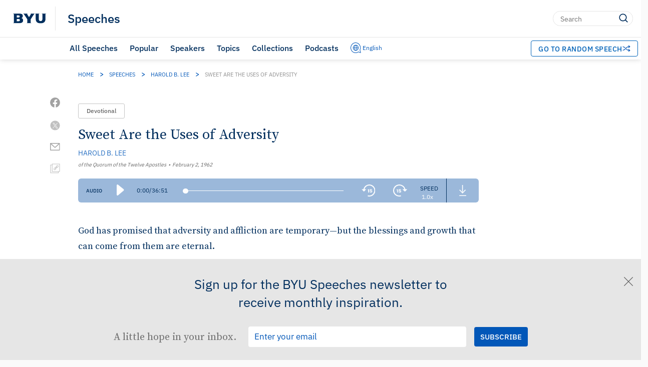

--- FILE ---
content_type: text/html; charset=UTF-8
request_url: https://speeches.byu.edu/talks/harold-b-lee/sweet-are-the-uses-of-adversity/
body_size: 21326
content:
<!DOCTYPE html><html
lang=en-US class=html-no-admin-bar><head><meta
charset="UTF-8"><meta
name="viewport" content="width=device-width, initial-scale=1"><link
rel=profile href=http://gmpg.org/xfn/11><link
rel=pingback href=https://speeches.byu.edu/xmlrpc.php><link
rel="shortcut icon" href=https://d6zb2yxvzmqfc.cloudfront.net/wp-content/themes/pg-core/favicon.png><meta
name='robots' content='index, follow, max-image-preview:large, max-snippet:-1, max-video-preview:-1'> <script data-cfasync=false data-pagespeed-no-defer>var gtm4wp_datalayer_name="dataLayer";var dataLayer=dataLayer||[];</script> <link
rel=preload href=https://d6zb2yxvzmqfc.cloudfront.net/wp-content/themes/pg-core/fonts/ringside-ssm/IBM-plex/IBMPlexSans-Regular.woff2 as=font type=font/woff2 crossorigin=anonymous><link
rel=preload href=https://d6zb2yxvzmqfc.cloudfront.net/wp-content/themes/pg-core/fonts/ringside-ssm/IBM-plex/IBMPlexSans-SemiBold.woff2 as=font type=font/woff2 crossorigin=anonymous><link
rel=preload href=https://d6zb2yxvzmqfc.cloudfront.net/wp-content/themes/pg-core-child/src/fonts/source-serif/SourceSerifPro-Regular.woff2 as=font type=font/woff2 crossorigin=anonymous><link
rel=preload href=https://d6zb2yxvzmqfc.cloudfront.net/wp-content/themes/pg-core-child/src/fonts/source-serif/SourceSerifPro-Semibold.woff2 as=font type=font/woff2 crossorigin=anonymous><title>Sweet Are the Uses of Adversity - Harold B. Lee - BYU Speeches</title><meta
name="description" content="God has promised that adversity and affliction are temporary—but the blessings and growth that can come from them are eternal."><link
rel=canonical href=https://speeches.byu.edu/talks/harold-b-lee/sweet-are-the-uses-of-adversity/ ><meta
property="og:locale" content="en_US"><meta
property="og:type" content="article"><meta
property="og:title" content="Sweet Are the Uses of Adversity"><meta
property="og:description" content="God has promised that adversity and affliction are temporary—but the blessings and growth that can come from them are eternal."><meta
property="og:url" content="https://speeches.byu.edu/talks/harold-b-lee/sweet-are-the-uses-of-adversity/"><meta
property="og:site_name" content="BYU Speeches"><meta
property="article:publisher" content="https://www.facebook.com/byuspeeches"><meta
property="article:modified_time" content="2021-03-15T16:49:16+00:00"><meta
property="og:image" content="https://d6zb2yxvzmqfc.cloudfront.net/wp-content/uploads/jpg/Harold-B.-Lee-Mormon-Prophet.jpg"><meta
property="og:image:width" content="251"><meta
property="og:image:height" content="325"><meta
property="og:image:type" content="image/jpeg"><meta
name="twitter:card" content="summary_large_image"><meta
name="twitter:site" content="@BYUSpeeches"><meta
name="twitter:label1" content="Written by"><meta
name="twitter:data1" content="Harold B. Lee"> <script type="text/javascript" src="/ruxitagentjs_ICA7NVfqrux_10327251022105625.js" data-dtconfig="rid=RID_-2028776240|rpid=-1667282206|domain=byu.edu|reportUrl=https://bf19966hyx.bf.dynatrace.com/bf|app=5c01f50ec8455dbe|cors=1|owasp=1|featureHash=ICA7NVfqrux|rdnt=1|uxrgce=1|cuc=lg366a9h|mel=100000|expw=1|dpvc=1|lastModification=1768947138745|tp=500,50,0|srbbv=2|agentUri=/ruxitagentjs_ICA7NVfqrux_10327251022105625.js"></script><script type=application/ld+json class=yoast-schema-graph>{"@context":"https://schema.org","@graph":[{"@type":"Article","@id":"https://speeches.byu.edu/talks/harold-b-lee/sweet-are-the-uses-of-adversity/","url":"https://speeches.byu.edu/talks/harold-b-lee/sweet-are-the-uses-of-adversity/","name":"Sweet Are the Uses of Adversity","isPartOf":[{"@type":"Collection","name":"Speeches about Adversity","url":"https://speeches.byu.edu/topics/adversity/"},{"@type":"Collection","name":"Speeches about Blessings","url":"https://speeches.byu.edu/topics/blessings/"},{"@type":"Collection","name":"Speeches given by Harold B. Lee","url":"https://speeches.byu.edu/speakers/harold-b-lee/"},{"@type":"Collection","name":"Speeches given in 1962","url":"https://speeches.byu.edu/talks/?eventYear=1962"},{"@type":"Collection","name":"Devotionals from 1962","url":"https://speeches.byu.edu/talks/?eventYear=1962&#038;event=devotional"}],"datePublished":"1962-02-02T13:53:36-07:00","dateModified":"2021-03-15T10:49:16-06:00","description":"God has promised that adversity and affliction are temporary—but the blessings and growth that can come from them are eternal.","breadcrumb":{"@id":"https://speeches.byu.edu/talks/harold-b-lee/sweet-are-the-uses-of-adversity/#breadcrumb"},"inLanguage":"en","potentialAction":[{"@type":"ReadAction","target":["https://speeches.byu.edu/talks/harold-b-lee/sweet-are-the-uses-of-adversity/"]}],"image":{"@type":"ImageObject","inLanguage":"en-US","@id":"https://speeches.byu.edu/talks/harold-b-lee/sweet-are-the-uses-of-adversity/#schema/image/13971","url":"https://d6zb2yxvzmqfc.cloudfront.net/wp-content/uploads/jpg/Harold-B.-Lee-Mormon-Prophet.jpg","contentUrl":"https://d6zb2yxvzmqfc.cloudfront.net/wp-content/uploads/jpg/Harold-B.-Lee-Mormon-Prophet.jpg","width":251,"height":325,"caption":"Harold B. Lee - Mormon Prophet"},"author":{"@type":"Person","name":"Harold B. Lee","url":"https://speeches.byu.edu/speaker/harold-b-lee/"},"headline":"Sweet Are the Uses of Adversity","identifier":9643,"isAccessibleForFree":true,"isFamilyFriendly":true,"articleSection":"Devotional","publisher":{"@type":"Organization","name":"Brigham Young University"},"copyrightHolder":{"@type":"Organization","name":"Brigham Young University"},"mainEntityOfPage":{"@type":"WebPage","@id":"https://speeches.byu.edu/talks/harold-b-lee/sweet-are-the-uses-of-adversity/"},"audio":{"@type":"AudioObject","name":"Sweet Are the Uses of Adversity - Audio","description":"Audio recording of Sweet Are the Uses of Adversity by Harold B. Lee","contentUrl":"https://speeches.byu.edu/wp-content/uploads/mp3/Lee_Harold_1962-02-07.mp3","encodingFormat":"audio/mpeg","uploadDate":"1962-02-02T13:53:36-07:00","duration":"PT36M51S"},"articleBody":"God has promised that adversity and affliction are temporary—but the blessings and growth that can come from them are eternal. The text for this speech is unavailable. Please see our FAQ page for more information.","wordCount":36,"citation":[{"@type":"CreativeWork","name":"FAQ","url":"https://speeches.byu.edu/faq/","publisher":{"@type":"Organization","name":"Brigham Young University"}}],"speakable":{"@type":"SpeakableSpecification","cssSelector":[".single-speech__content",".single-speech__title"]},"accessMode":["textual","visual","auditory"]},{"@type":"BreadcrumbList","@id":"https://speeches.byu.edu/talks/harold-b-lee/sweet-are-the-uses-of-adversity/#breadcrumb","itemListElement":[{"@type":"ListItem","position":1,"name":"Home","item":"https://speeches.byu.edu/"},{"@type":"ListItem","position":2,"name":"Speeches","item":"https://speeches.byu.edu/talks/"},{"@type":"ListItem","position":3,"name":"Harold B. Lee","item":"https://speeches.byu.edu/speakers/harold-b-lee/"},{"@type":"ListItem","position":4,"name":"Sweet Are the Uses of Adversity"}]},{"@type":"WebSite","@id":"https://speeches.byu.edu/#website","url":"https://speeches.byu.edu/","name":"BYU Speeches","description":"","publisher":{"@id":"https://speeches.byu.edu/#organization"},"potentialAction":[{"@type":"SearchAction","target":{"@type":"EntryPoint","urlTemplate":"https://speeches.byu.edu/?s={search_term_string}"},"query-input":{"@type":"PropertyValueSpecification","valueRequired":true,"valueName":"search_term_string"}}],"inLanguage":"en-US"},{"@type":"Organization","@id":"https://speeches.byu.edu/#organization","name":"BYU Speeches","url":"https://speeches.byu.edu/","logo":{"@type":"ImageObject","inLanguage":"en-US","@id":"https://speeches.byu.edu/#/schema/logo/image/","url":"https://d6zb2yxvzmqfc.cloudfront.net/wp-content/uploads/2023/09/BYUspeechesLogo.png","contentUrl":"https://d6zb2yxvzmqfc.cloudfront.net/wp-content/uploads/2023/09/BYUspeechesLogo.png","width":1000,"height":1000,"caption":"BYU Speeches"},"image":{"@id":"https://speeches.byu.edu/#/schema/logo/image/"},"sameAs":["https://www.facebook.com/byuspeeches","https://x.com/BYUSpeeches","https://www.instagram.com/byuspeeches/","https://www.pinterest.com/byuspeeches/","https://www.youtube.com/user/BYUSpeeches"]}]}</script> <link
rel=dns-prefetch href=//cdn.debugbear.com><link
rel=dns-prefetch href=//fonts.googleapis.com><link
rel=dns-prefetch href=//s.w.org><link
rel=dns-prefetch href=//cdn.jsdelivr.net><link
href=https://fonts.googleapis.com crossorigin=anonymous rel=preconnect><link
href=https://fonts.gstatic.com crossorigin=anonymous rel=preconnect><link
href=https://www.googletagmanager.com crossorigin=anonymous rel=preconnect><link
href=https://www.google-analytics.com crossorigin=anonymous rel=preconnect><link
href=https://stats.g.doubleclick.net crossorigin=anonymous rel=preconnect><link
href=https://i.ytimg.com crossorigin=anonymous rel=preconnect><link
href=https://i.vimeocdn.com crossorigin=anonymous rel=preconnect><link
href=https://cdn.debugbear.com crossorigin=anonymous rel=preconnect><link
href=https://connect.facebook.net crossorigin=anonymous rel=preconnect><link
href=https://www.facebook.com crossorigin=anonymous rel=preconnect><link
href=https://ip-api.com crossorigin=anonymous rel=preconnect><link
rel=alternate title="oEmbed (JSON)" type=application/json+oembed href="https://speeches.byu.edu/wp-json/oembed/1.0/embed?url=https%3A%2F%2Fspeeches.byu.edu%2Ftalks%2Fharold-b-lee%2Fsweet-are-the-uses-of-adversity%2F"><link
rel=alternate title="oEmbed (XML)" type=text/xml+oembed href="https://speeches.byu.edu/wp-json/oembed/1.0/embed?url=https%3A%2F%2Fspeeches.byu.edu%2Ftalks%2Fharold-b-lee%2Fsweet-are-the-uses-of-adversity%2F&#038;format=xml">
 <script>!function(f,b,e,v,n,t,s)
{if(f.fbq)return;n=f.fbq=function(){n.callMethod?n.callMethod.apply(n,arguments):n.queue.push(arguments)};if(!f._fbq)f._fbq=n;n.push=n;n.loaded=!0;n.version='2.0';n.queue=[];t=b.createElement(e);t.async=!0;t.src=v;s=b.getElementsByTagName(e)[0];s.parentNode.insertBefore(t,s)}(window,document,'script','https://connect.facebook.net/en_US/fbevents.js');fbq('init','597952256280520');fbq('track','PageView');</script> <noscript>
<img
loading=lazy height=1 width=1 style=display:none
src="https://www.facebook.com/tr?id=597952256280520&ev=PageView&noscript=1">
</noscript>
<style id=wp-img-auto-sizes-contain-inline-css>img:is([sizes=auto i],[sizes^="auto," i]){contain-intrinsic-size:3000px 1500px}</style><style id=wp-block-library-inline-css>/*<![CDATA[*/:root{--wp-block-synced-color:#7a00df;--wp-block-synced-color--rgb:122,0,223;--wp-bound-block-color:var(--wp-block-synced-color);--wp-editor-canvas-background:#ddd;--wp-admin-theme-color:#007cba;--wp-admin-theme-color--rgb:0,124,186;--wp-admin-theme-color-darker-10:#006ba1;--wp-admin-theme-color-darker-10--rgb:0,107,160.5;--wp-admin-theme-color-darker-20:#005a87;--wp-admin-theme-color-darker-20--rgb:0,90,135;--wp-admin-border-width-focus:2px}@media (min-resolution:192dpi){:root{--wp-admin-border-width-focus:1.5px}}.wp-element-button{cursor:pointer}:root .has-very-light-gray-background-color{background-color:#eee}:root .has-very-dark-gray-background-color{background-color:#313131}:root .has-very-light-gray-color{color:#eee}:root .has-very-dark-gray-color{color:#313131}:root .has-vivid-green-cyan-to-vivid-cyan-blue-gradient-background{background:linear-gradient(135deg,#00d084,#0693e3)}:root .has-purple-crush-gradient-background{background:linear-gradient(135deg,#34e2e4,#4721fb 50%,#ab1dfe)}:root .has-hazy-dawn-gradient-background{background:linear-gradient(135deg,#faaca8,#dad0ec)}:root .has-subdued-olive-gradient-background{background:linear-gradient(135deg,#fafae1,#67a671)}:root .has-atomic-cream-gradient-background{background:linear-gradient(135deg,#fdd79a,#004a59)}:root .has-nightshade-gradient-background{background:linear-gradient(135deg,#330968,#31cdcf)}:root .has-midnight-gradient-background{background:linear-gradient(135deg,#020381,#2874fc)}:root{--wp--preset--font-size--normal:16px;--wp--preset--font-size--huge:42px}.has-regular-font-size{font-size:1em}.has-larger-font-size{font-size:2.625em}.has-normal-font-size{font-size:var(--wp--preset--font-size--normal)}.has-huge-font-size{font-size:var(--wp--preset--font-size--huge)}.has-text-align-center{text-align:center}.has-text-align-left{text-align:left}.has-text-align-right{text-align:right}.has-fit-text{white-space:nowrap!important}#end-resizable-editor-section{display:none}.aligncenter{clear:both}.items-justified-left{justify-content:flex-start}.items-justified-center{justify-content:center}.items-justified-right{justify-content:flex-end}.items-justified-space-between{justify-content:space-between}.screen-reader-text{border:0;clip-path:inset(50%);height:1px;margin:-1px;overflow:hidden;padding:0;position:absolute;width:1px;word-wrap:normal!important}.screen-reader-text:focus{background-color:#ddd;clip-path:none;color:#444;display:block;font-size:1em;height:auto;left:5px;line-height:normal;padding:15px
23px 14px;text-decoration:none;top:5px;width:auto;z-index:100000}html :where(.has-border-color){border-style:solid}html :where([style*=border-top-color]){border-top-style:solid}html :where([style*=border-right-color]){border-right-style:solid}html :where([style*=border-bottom-color]){border-bottom-style:solid}html :where([style*=border-left-color]){border-left-style:solid}html :where([style*=border-width]){border-style:solid}html :where([style*=border-top-width]){border-top-style:solid}html :where([style*=border-right-width]){border-right-style:solid}html :where([style*=border-bottom-width]){border-bottom-style:solid}html :where([style*=border-left-width]){border-left-style:solid}html :where(img[class*=wp-image-]){height:auto;max-width:100%}:where(figure){margin:0
0 1em}html :where(.is-position-sticky){--wp-admin--admin-bar--position-offset:var(--wp-admin--admin-bar--height,0px)}@media screen and (max-width:600px){html:where(.is-position-sticky){--wp-admin--admin-bar--position-offset:0px}}/*]]>*/</style><style id=global-styles-inline-css>/*<![CDATA[*/:root{--wp--preset--aspect-ratio--square:1;--wp--preset--aspect-ratio--4-3:4/3;--wp--preset--aspect-ratio--3-4:3/4;--wp--preset--aspect-ratio--3-2:3/2;--wp--preset--aspect-ratio--2-3:2/3;--wp--preset--aspect-ratio--16-9:16/9;--wp--preset--aspect-ratio--9-16:9/16;--wp--preset--color--black:#000;--wp--preset--color--cyan-bluish-gray:#abb8c3;--wp--preset--color--white:#fff;--wp--preset--color--pale-pink:#f78da7;--wp--preset--color--vivid-red:#cf2e2e;--wp--preset--color--luminous-vivid-orange:#ff6900;--wp--preset--color--luminous-vivid-amber:#fcb900;--wp--preset--color--light-green-cyan:#7bdcb5;--wp--preset--color--vivid-green-cyan:#00d084;--wp--preset--color--pale-cyan-blue:#8ed1fc;--wp--preset--color--vivid-cyan-blue:#0693e3;--wp--preset--color--vivid-purple:#9b51e0;--wp--preset--gradient--vivid-cyan-blue-to-vivid-purple:linear-gradient(135deg,rgb(6,147,227) 0%,rgb(155,81,224) 100%);--wp--preset--gradient--light-green-cyan-to-vivid-green-cyan:linear-gradient(135deg,rgb(122,220,180) 0%,rgb(0,208,130) 100%);--wp--preset--gradient--luminous-vivid-amber-to-luminous-vivid-orange:linear-gradient(135deg,rgb(252,185,0) 0%,rgb(255,105,0) 100%);--wp--preset--gradient--luminous-vivid-orange-to-vivid-red:linear-gradient(135deg,rgb(255,105,0) 0%,rgb(207,46,46) 100%);--wp--preset--gradient--very-light-gray-to-cyan-bluish-gray:linear-gradient(135deg,rgb(238,238,238) 0%,rgb(169,184,195) 100%);--wp--preset--gradient--cool-to-warm-spectrum:linear-gradient(135deg,rgb(74,234,220) 0%,rgb(151,120,209) 20%,rgb(207,42,186) 40%,rgb(238,44,130) 60%,rgb(251,105,98) 80%,rgb(254,248,76) 100%);--wp--preset--gradient--blush-light-purple:linear-gradient(135deg,rgb(255,206,236) 0%,rgb(152,150,240) 100%);--wp--preset--gradient--blush-bordeaux:linear-gradient(135deg,rgb(254,205,165) 0%,rgb(254,45,45) 50%,rgb(107,0,62) 100%);--wp--preset--gradient--luminous-dusk:linear-gradient(135deg,rgb(255,203,112) 0%,rgb(199,81,192) 50%,rgb(65,88,208) 100%);--wp--preset--gradient--pale-ocean:linear-gradient(135deg,rgb(255,245,203) 0%,rgb(182,227,212) 50%,rgb(51,167,181) 100%);--wp--preset--gradient--electric-grass:linear-gradient(135deg,rgb(202,248,128) 0%,rgb(113,206,126) 100%);--wp--preset--gradient--midnight:linear-gradient(135deg,rgb(2,3,129) 0%,rgb(40,116,252) 100%);--wp--preset--font-size--small:13px;--wp--preset--font-size--medium:20px;--wp--preset--font-size--large:36px;--wp--preset--font-size--x-large:42px;--wp--preset--spacing--20:0.44rem;--wp--preset--spacing--30:0.67rem;--wp--preset--spacing--40:1rem;--wp--preset--spacing--50:1.5rem;--wp--preset--spacing--60:2.25rem;--wp--preset--spacing--70:3.38rem;--wp--preset--spacing--80:5.06rem;--wp--preset--shadow--natural:6px 6px 9px rgba(0, 0, 0, 0.2);--wp--preset--shadow--deep:12px 12px 50px rgba(0, 0, 0, 0.4);--wp--preset--shadow--sharp:6px 6px 0px rgba(0, 0, 0, 0.2);--wp--preset--shadow--outlined:6px 6px 0px -3px rgb(255, 255, 255), 6px 6px rgb(0, 0, 0);--wp--preset--shadow--crisp:6px 6px 0px rgb(0, 0, 0)}:where(.is-layout-flex){gap:0.5em}:where(.is-layout-grid){gap:0.5em}body .is-layout-flex{display:flex}.is-layout-flex{flex-wrap:wrap;align-items:center}.is-layout-flex>:is(*,div){margin:0}body .is-layout-grid{display:grid}.is-layout-grid>:is(*,div){margin:0}:where(.wp-block-columns.is-layout-flex){gap:2em}:where(.wp-block-columns.is-layout-grid){gap:2em}:where(.wp-block-post-template.is-layout-flex){gap:1.25em}:where(.wp-block-post-template.is-layout-grid){gap:1.25em}.has-black-color{color:var(--wp--preset--color--black) !important}.has-cyan-bluish-gray-color{color:var(--wp--preset--color--cyan-bluish-gray) !important}.has-white-color{color:var(--wp--preset--color--white) !important}.has-pale-pink-color{color:var(--wp--preset--color--pale-pink) !important}.has-vivid-red-color{color:var(--wp--preset--color--vivid-red) !important}.has-luminous-vivid-orange-color{color:var(--wp--preset--color--luminous-vivid-orange) !important}.has-luminous-vivid-amber-color{color:var(--wp--preset--color--luminous-vivid-amber) !important}.has-light-green-cyan-color{color:var(--wp--preset--color--light-green-cyan) !important}.has-vivid-green-cyan-color{color:var(--wp--preset--color--vivid-green-cyan) !important}.has-pale-cyan-blue-color{color:var(--wp--preset--color--pale-cyan-blue) !important}.has-vivid-cyan-blue-color{color:var(--wp--preset--color--vivid-cyan-blue) !important}.has-vivid-purple-color{color:var(--wp--preset--color--vivid-purple) !important}.has-black-background-color{background-color:var(--wp--preset--color--black) !important}.has-cyan-bluish-gray-background-color{background-color:var(--wp--preset--color--cyan-bluish-gray) !important}.has-white-background-color{background-color:var(--wp--preset--color--white) !important}.has-pale-pink-background-color{background-color:var(--wp--preset--color--pale-pink) !important}.has-vivid-red-background-color{background-color:var(--wp--preset--color--vivid-red) !important}.has-luminous-vivid-orange-background-color{background-color:var(--wp--preset--color--luminous-vivid-orange) !important}.has-luminous-vivid-amber-background-color{background-color:var(--wp--preset--color--luminous-vivid-amber) !important}.has-light-green-cyan-background-color{background-color:var(--wp--preset--color--light-green-cyan) !important}.has-vivid-green-cyan-background-color{background-color:var(--wp--preset--color--vivid-green-cyan) !important}.has-pale-cyan-blue-background-color{background-color:var(--wp--preset--color--pale-cyan-blue) !important}.has-vivid-cyan-blue-background-color{background-color:var(--wp--preset--color--vivid-cyan-blue) !important}.has-vivid-purple-background-color{background-color:var(--wp--preset--color--vivid-purple) !important}.has-black-border-color{border-color:var(--wp--preset--color--black) !important}.has-cyan-bluish-gray-border-color{border-color:var(--wp--preset--color--cyan-bluish-gray) !important}.has-white-border-color{border-color:var(--wp--preset--color--white) !important}.has-pale-pink-border-color{border-color:var(--wp--preset--color--pale-pink) !important}.has-vivid-red-border-color{border-color:var(--wp--preset--color--vivid-red) !important}.has-luminous-vivid-orange-border-color{border-color:var(--wp--preset--color--luminous-vivid-orange) !important}.has-luminous-vivid-amber-border-color{border-color:var(--wp--preset--color--luminous-vivid-amber) !important}.has-light-green-cyan-border-color{border-color:var(--wp--preset--color--light-green-cyan) !important}.has-vivid-green-cyan-border-color{border-color:var(--wp--preset--color--vivid-green-cyan) !important}.has-pale-cyan-blue-border-color{border-color:var(--wp--preset--color--pale-cyan-blue) !important}.has-vivid-cyan-blue-border-color{border-color:var(--wp--preset--color--vivid-cyan-blue) !important}.has-vivid-purple-border-color{border-color:var(--wp--preset--color--vivid-purple) !important}.has-vivid-cyan-blue-to-vivid-purple-gradient-background{background:var(--wp--preset--gradient--vivid-cyan-blue-to-vivid-purple) !important}.has-light-green-cyan-to-vivid-green-cyan-gradient-background{background:var(--wp--preset--gradient--light-green-cyan-to-vivid-green-cyan) !important}.has-luminous-vivid-amber-to-luminous-vivid-orange-gradient-background{background:var(--wp--preset--gradient--luminous-vivid-amber-to-luminous-vivid-orange) !important}.has-luminous-vivid-orange-to-vivid-red-gradient-background{background:var(--wp--preset--gradient--luminous-vivid-orange-to-vivid-red) !important}.has-very-light-gray-to-cyan-bluish-gray-gradient-background{background:var(--wp--preset--gradient--very-light-gray-to-cyan-bluish-gray) !important}.has-cool-to-warm-spectrum-gradient-background{background:var(--wp--preset--gradient--cool-to-warm-spectrum) !important}.has-blush-light-purple-gradient-background{background:var(--wp--preset--gradient--blush-light-purple) !important}.has-blush-bordeaux-gradient-background{background:var(--wp--preset--gradient--blush-bordeaux) !important}.has-luminous-dusk-gradient-background{background:var(--wp--preset--gradient--luminous-dusk) !important}.has-pale-ocean-gradient-background{background:var(--wp--preset--gradient--pale-ocean) !important}.has-electric-grass-gradient-background{background:var(--wp--preset--gradient--electric-grass) !important}.has-midnight-gradient-background{background:var(--wp--preset--gradient--midnight) !important}.has-small-font-size{font-size:var(--wp--preset--font-size--small) !important}.has-medium-font-size{font-size:var(--wp--preset--font-size--medium) !important}.has-large-font-size{font-size:var(--wp--preset--font-size--large) !important}.has-x-large-font-size{font-size:var(--wp--preset--font-size--x-large) !important}/*]]>*/</style><style id=classic-theme-styles-inline-css>/*! This file is auto-generated */
.wp-block-button__link{color:#fff;background-color:#32373c;border-radius:9999px;box-shadow:none;text-decoration:none;padding:calc(.667em + 2px) calc(1.333em + 2px);font-size:1.125em}.wp-block-file__button{background:#32373c;color:#fff;text-decoration:none}</style><link
rel=stylesheet id=pgcore-style-css href='https://d6zb2yxvzmqfc.cloudfront.net/wp-content/themes/pg-core/style.css?ver=f43ca494' type=text/css media=all><link
rel=preload href="https://d6zb2yxvzmqfc.cloudfront.net/wp-content/themes/pg-core/css/style-desktop.css?ver=17c0d8d9" as=style onload="this.onload=null;this.rel='stylesheet'" crossorigin=anonymous><noscript><link
rel=stylesheet href="https://d6zb2yxvzmqfc.cloudfront.net/wp-content/themes/pg-core/css/style-desktop.css?ver=17c0d8d9"></noscript><link
rel=preload href="https://d6zb2yxvzmqfc.cloudfront.net/wp-content/themes/pg-core/css/style-print.css?ver=7c7c4239" as=style onload="this.onload=null;this.rel='stylesheet'" crossorigin=anonymous><noscript><link
rel=stylesheet href="https://d6zb2yxvzmqfc.cloudfront.net/wp-content/themes/pg-core/css/style-print.css?ver=7c7c4239"></noscript><link
rel=preload href="https://d6zb2yxvzmqfc.cloudfront.net/wp-content/themes/pg-core/css/normalize.min.css?ver=8.0.1" as=style onload="this.onload=null;this.rel='stylesheet'" crossorigin=anonymous><noscript><link
rel=stylesheet href="https://d6zb2yxvzmqfc.cloudfront.net/wp-content/themes/pg-core/css/normalize.min.css?ver=8.0.1"></noscript><link
rel=preload href="https://d6zb2yxvzmqfc.cloudfront.net/wp-content/themes/pg-core/byu-theme/css/fade.css?ver=d451a59f" as=style onload="this.onload=null;this.rel='stylesheet'" crossorigin=anonymous><noscript><link
rel=stylesheet href="https://d6zb2yxvzmqfc.cloudfront.net/wp-content/themes/pg-core/byu-theme/css/fade.css?ver=d451a59f"></noscript><link
rel=stylesheet id=public-sans-open-sans-css href='https://fonts.googleapis.com/css2?family=Public+Sans%3Aital%2Cwght%400%2C400%3B0%2C600%3B1%2C400%3B1%2C600&#038;display=swap&#038;ver=1.0' type=text/css media=all><link
rel=stylesheet id=pgcorechild-style-css href='https://d6zb2yxvzmqfc.cloudfront.net/wp-content/themes/pg-core-child/style.css?ver=a0872f3d' type=text/css media=all><link
rel=stylesheet id=pgcore-critical-css href='https://d6zb2yxvzmqfc.cloudfront.net/wp-content/themes/pg-core-child/src/css/critical.css?ver=e3ba691e' type=text/css media=all><link
rel=stylesheet id=nav-to-top-css href='https://d6zb2yxvzmqfc.cloudfront.net/wp-content/themes/pg-core-child/src/css/template-parts/nav-to-top.css?ver=c96ea120' type=text/css media=all><link
rel=stylesheet id=search-page-css href='https://d6zb2yxvzmqfc.cloudfront.net/wp-content/themes/pg-core-child/src/css/search.css?ver=89648bf6' type=text/css media=all><link
rel=stylesheet id=autosuggest-styles-css href='https://d6zb2yxvzmqfc.cloudfront.net/wp-content/themes/pg-core/css/autosuggest-styles.css?ver=1.0.0' type=text/css media=all><link
rel=stylesheet id=video-player-css href='https://d6zb2yxvzmqfc.cloudfront.net/wp-content/themes/pg-core-child/src/css/template-parts/video/video-player.css?ver=deec7698' type=text/css media=all><link
rel=stylesheet id=single-speech-share-icons-css href='https://d6zb2yxvzmqfc.cloudfront.net/wp-content/themes/pg-core-child/src/css/template-parts/single-speech/share-icons.css?ver=800bb06d' type=text/css media=all><link
rel=stylesheet id=single-speech-css href='https://d6zb2yxvzmqfc.cloudfront.net/wp-content/themes/pg-core-child/src/css/single-speech.css?ver=1d266bec' type=text/css media=all><link
rel=stylesheet id=search-styles-live-css href='https://d6zb2yxvzmqfc.cloudfront.net/wp-content/themes/pg-core-child/src/css/search.css?ver=89648bf6' type=text/css media=all> <script async src=https://cdn.debugbear.com/qM6CT6ZQJviV.js id=debugbear-monitoring-js></script> <script id=jquery-core-js-extra>var wpApiSettings={"root":"https://speeches.byu.edu/wp-json/"};</script> <script src=https://d6zb2yxvzmqfc.cloudfront.net/wp-content/cache/minify/1/d52ed.js></script> <link
rel=https://api.w.org/ href=https://speeches.byu.edu/wp-json/ ><link
rel=alternate title=JSON type=application/json href=https://speeches.byu.edu/wp-json/wp/v2/speech/9643><link
rel=EditURI type=application/rsd+xml title=RSD href=https://speeches.byu.edu/xmlrpc.php?rsd><meta
name="generator" content="WordPress 6.9"><link
rel=shortlink href='https://speeches.byu.edu/?p=9643'> <script data-cfasync=false data-pagespeed-no-defer>var dataLayer_content={"siteID":1,"siteName":"BYU Speeches","pagePostType":"speech","pagePostType2":"single-speech"};dataLayer.push(dataLayer_content);</script> <script data-cfasync=false data-pagespeed-no-defer>(function(w,d,s,l,i){w[l]=w[l]||[];w[l].push({'gtm.start':new Date().getTime(),event:'gtm.js'});var f=d.getElementsByTagName(s)[0],j=d.createElement(s),dl=l!='dataLayer'?'&l='+l:'';j.async=true;j.src='//www.googletagmanager.com/gtm.js?id='+i+dl;f.parentNode.insertBefore(j,f);})(window,document,'script','dataLayer','GTM-K4WRJ66');</script> <script src=//script.crazyegg.com/pages/scripts/0013/2955.js async=async ></script> <script src=https://cdn.debugbear.com/rza4sKz1jaSl.js async></script><meta
property="og:type" content="article"><meta
property="article:published_time" content="1962-02-02T13:53:36-07:00"><meta
property="article:author" content="Harold B. Lee"><link
rel=icon href=https://d6zb2yxvzmqfc.cloudfront.net/wp-content/uploads/ico/favicon.png sizes=32x32><link
rel=icon href=https://d6zb2yxvzmqfc.cloudfront.net/wp-content/uploads/ico/favicon.png sizes=192x192><link
rel=apple-touch-icon href=https://d6zb2yxvzmqfc.cloudfront.net/wp-content/uploads/ico/favicon.png><meta
name="msapplication-TileImage" content="https://d6zb2yxvzmqfc.cloudfront.net/wp-content/uploads/ico/favicon.png"></head><body
class="wp-singular speech-template-default single single-speech postid-9643 wp-theme-pg-core wp-child-theme-pg-core-child"><header
role=banner id=byu-header class="byu-header byu-header--light" data-header-theme=light><div
class=byu-header__banner>
<a
class=byu-header__byu-link href=https://byu.edu/ target=_blank rel="noopener noreferrer">
<img
loading=lazy class=byu-header__byu-link-logo src=https://speeches.byu.edu/wp-content/themes/pg-core/byu-theme/images/byu-monogram-navy.svg alt=BYU loading=eager decoding=async fetchpriority=high nopin=nopin data-no-lazy=1>		</a><div
class=byu-header__content><div
class=byu-header__titles>
<a
class=byu-header__site-title href=https://speeches.byu.edu>Speeches</a></div><div
class=byu-header__right-content><div
class=byu-header__search-form--desktop><form
role=search class=byu-header__search-form method=get action=https://speeches.byu.edu autocomplete=off>
<input
class=byu-header__search-box type=search placeholder=Search value name=s aria-label=Search>
<button
type=submit class=byu-header__search-submit>
<img
loading=lazy class=byu-header__search-icon src=https://speeches.byu.edu/wp-content/themes/pg-core/byu-theme/images/search-navy.svg alt=Search loading=lazy decoding=async fetchpriority=low nopin=nopin>	</button></form></div><div
class="byu-header__nav-translation byu-header__nav-translation--mobile">
<a
class=nav-translation__button--mobile href=#>
<img
loading=lazy class=byu-header__translation-icon src=https://speeches.byu.edu/wp-content/themes/pg-core/byu-theme/images/translation-logo.svg alt="Translation Logo" loading=lazy decoding=async fetchpriority=low nopin=nopin><p
class=byu-header__current-language--mobile>
English</p>
</a></div>
<button
type=button class=byu-header__mobile-nav-button aria-label="Toggle menu">
<img
loading=lazy class=byu-header__hamburger src=https://speeches.byu.edu/wp-content/themes/pg-core/byu-theme/images/hamburger.svg alt=Menu loading=lazy decoding=async fetchpriority=low nopin=nopin><img
loading=lazy class="byu-header__menu-close byu-header__mobile-nav-icon--inactive" src=https://speeches.byu.edu/wp-content/themes/pg-core/byu-theme/images/menu-close.svg alt="Close Menu" loading=lazy decoding=async fetchpriority=low nopin=nopin>		</button></div></div><div
class="byu-header__search-form--mobile byu-header__search-form--always-visible"><form
role=search class=byu-header__search-form method=get action=https://speeches.byu.edu autocomplete=off>
<input
class=byu-header__search-box type=search placeholder=Search value name=s aria-label=Search>
<button
type=submit class=byu-header__search-submit>
<img
loading=lazy class=byu-header__search-icon src=https://speeches.byu.edu/wp-content/themes/pg-core/byu-theme/images/search-navy.svg alt=Search loading=lazy decoding=async fetchpriority=low nopin=nopin>	</button></form></div><div
class="byu-header__languages byu-header__languages--mobile" style="display: none;">
<a
href=/spa>Español </a>
<span
class=byu-header__languages-separator></span>
<a
href=/por>Português </a>
<span
class=byu-header__languages-separator></span>
<a
href=/fra>Français </a>
<span
class=byu-header__languages-separator></span>
<a
href=/jpn>日本語 </a>
<span
class=byu-header__languages-separator></span></div></div><div
class=byu-header__mobile-nav><div
class=byu-header__action-login-wrapper>
<a
class="pg-core__button byu-header__action-button" href=# target rel="noopener noreferrer">
<span
class=full-text>Go to Random Speech</span>
<span
class=short-text>RANDOM SPEECH</span>
<img
loading=lazy class=byu-header__action-button-icon src=https://speeches.byu.edu/wp-content/themes/pg-core/byu-theme/images/random_icon.svg alt=→ loading=lazy decoding=async fetchpriority=low nopin=nopin>		</a></div>
<a
href=/talks/ class=byu-header__nav-item>All Speeches</a>
<a
href=/popular/ class=byu-header__nav-item>Popular</a>
<a
href=/speakers/ class=byu-header__nav-item>Speakers</a>
<a
href=/topics/ class=byu-header__nav-item>Topics</a>
<a
href=/collections/ class=byu-header__nav-item>Collections</a>
<a
href=/podcasts/ class=byu-header__nav-item>Podcasts</a></div><div
class=byu-header__desktop-nav-wrapper><div
class=byu-header__desktop-nav-left-padding></div><div
class=byu-header__desktop-nav><div
class=byu-header__nav-section><div
class=byu-header__nav-item-wrapper>
<a
href=/talks/ class=byu-header__nav-item>All Speeches</a><div
class=byu-header__nav-item-border></div></div><div
class=byu-header__nav-item-wrapper>
<a
href=/popular/ class=byu-header__nav-item>Popular</a><div
class=byu-header__nav-item-border></div></div><div
class=byu-header__nav-item-wrapper>
<a
href=/speakers/ class=byu-header__nav-item>Speakers</a><div
class=byu-header__nav-item-border></div></div><div
class=byu-header__nav-item-wrapper>
<a
href=/topics/ class=byu-header__nav-item>Topics</a><div
class=byu-header__nav-item-border></div></div><div
class=byu-header__nav-item-wrapper>
<a
href=/collections/ class=byu-header__nav-item>Collections</a><div
class=byu-header__nav-item-border></div></div><div
class=byu-header__nav-item-wrapper>
<a
href=/podcasts/ class=byu-header__nav-item>Podcasts</a><div
class=byu-header__nav-item-border></div></div><div
class="byu-header__nav-translation byu-header__nav-translation--desktop">
<a
class=nav-translation__button--desktop href=#>
<img
loading=lazy class=byu-header__translation-icon src=https://speeches.byu.edu/wp-content/themes/pg-core/byu-theme/images/translation-logo.svg alt="Translation Logo" loading=lazy decoding=async fetchpriority=low nopin=nopin><p
class=byu-header__current-language--desktop>
English</p>
</a><div
class="byu-header__languages byu-header__languages--desktop" style="display: none;">
<a
href=/spa>Español </a>
<span
class=byu-header__languages-separator></span>
<a
href=/por>Português </a>
<span
class=byu-header__languages-separator></span>
<a
href=/fra>Français </a>
<span
class=byu-header__languages-separator></span>
<a
href=/jpn>日本語 </a>
<span
class=byu-header__languages-separator></span></div></div><div></div></div><div
class=byu-header__action-section>
<a
class="pg-core__button byu-header__action-button byu-header__action-button--desktop" href=# target rel="noopener noreferrer">
<span
class=full-text>Go to Random Speech</span>
<span
class=short-text>RANDOM SPEECH</span>
<img
loading=lazy class=byu-header__action-button-icon src=https://speeches.byu.edu/wp-content/themes/pg-core/byu-theme/images/random_icon.svg alt=Random loading=lazy decoding=async fetchpriority=low nopin=nopin>		</a></div></header><main
class=content><div
class=sp-page-content><div
class=single-speech__wrapper><div
class=page-content><p
id=breadcrumbs><span><span><a
class=breadcrumbs_link href=https://speeches.byu.edu/ >Home</a></span> <span
class=breadcrumb-separator> &gt; </span> <span><a
class=breadcrumbs_link href=https://speeches.byu.edu/talks/ >Speeches</a></span> <span
class=breadcrumb-separator> &gt; </span> <span><a
class=breadcrumbs_link href=https://speeches.byu.edu/speakers/harold-b-lee/ >Harold B. Lee</a></span> <span
class=breadcrumb-separator> &gt; </span> <span
class=breadcrumb_last aria-current=page><strong>Sweet Are the Uses of Adversity</strong></span></span></p></div><div
class="single-speech__share-icon-wrapper single-speech__share-icon-wrapper--vertical" data-pdf-url>
<a
class=single-speech__share-icon-link target=_blank rel="noopener noreferrer" href="http://www.facebook.com/sharer.php?u=https://speeches.byu.edu/talks/harold-b-lee/sweet-are-the-uses-of-adversity/">
<img
loading=lazy class=single-speech__share-icon src=https://speeches.byu.edu/wp-content/themes/pg-core-child/src/images/icons/media-links/facebook-gray.svg alt="Share on Facebook" loading=lazy decoding=async fetchpriority=low nopin=nopin>	</a>
<a
class=single-speech__share-icon-link target=_blank rel="noopener noreferrer" href="http://twitter.com/share?text=Sweet%20Are%20the%20Uses%20of%20Adversity&#038;url=https://speeches.byu.edu/talks/harold-b-lee/sweet-are-the-uses-of-adversity/">
<img
loading=lazy class=single-speech__share-icon src=https://speeches.byu.edu/wp-content/themes/pg-core-child/src/images/icons/media-links/x-icon.svg alt="Share on Twitter" loading=lazy decoding=async fetchpriority=low nopin=nopin>	</a>
<a
class=single-speech__share-icon-link target=_blank rel="noopener noreferrer" href="mailto:?Subject=&#038;Body=I%20saw%20this%20and%20thought%20of%20you!%20%20https://speeches.byu.edu/talks/harold-b-lee/sweet-are-the-uses-of-adversity/">
<img
loading=lazy class="single-speech__share-icon single-speech__share-icon--email" src=https://speeches.byu.edu/wp-content/themes/pg-core-child/src/images/icons/media-links/email-gray.svg alt=Email loading=lazy decoding=async fetchpriority=low nopin=nopin>	</a>
<button
id=copyUrlButton class="single-speech__share-icon-link single-speech__copy-button">
<img
loading=lazy class="single-speech__share-icon single-speech__copy-button-icon" src=https://speeches.byu.edu/wp-content/themes/pg-core-child/src/images/icons/media-links/clipboard-grey.svg alt="Copy Speech Link" loading=lazy decoding=async fetchpriority=low nopin=nopin id=copyUrlIcon>		<span
class=single-speech__copy-button-tooltip-hover>Click to copy link</span>
</button><div
id=tooltipCopy class=single-speech__copy-button-tooltip >Speech link copied</div></div><a
class=single-speech__type href="https://speeches.byu.edu/talks?event=devotional">Devotional</a><h1 class="single-speech__title">Sweet Are the Uses of Adversity</h1><div
class=single-speech__speakers-wrapper><h2 class="single-speech__speaker">
<a
href=https://speeches.byu.edu/speakers/harold-b-lee/ >Harold B. Lee</a></h2></div><div
class=single-speech__subtext-wrapper><p
class="single-speech__speaker-subtext single-speech__speaker-position">of the Quorum of the Twelve Apostles</p><p
class="single-speech__speaker-subtext single-speech__date">February 2, 1962</p></div><div
class=single-speech__other-available-languages></div></div></div>
<audio
id=audio preload=metadata data-autoplay=false>
<source
src=https://speeches.byu.edu/wp-content/uploads/mp3/Lee_Harold_1962-02-07.mp3 type=audio/mpeg><p>Your browser does not support the audio element</p>
</audio>
<audio
id=audio preload=none data-autoplay=false>
<source
src=https://speeches.byu.edu/wp-content/uploads/mp3/Lee_Harold_1962-02-07.mp3 type=audio/mpeg>
Your browser does not support the audio element	</audio><div
class=fixed-content-spacer></div><div
class="audio-player__wrapper
"><div
class=audio-player><div
class=audio-player__main>
<span
class=audio-player__tag>
Audio	</span><div
class=audio-player__timeline><div
class=audio-player__timeline-marker></div></div><div
class=audio-player__play-pause-wrapper>
<input
class=audio-player__play type=image src=https://speeches.byu.edu/wp-content/themes/pg-core-child/src/images/icons/audio-player/play-white.svg
alt=Play>
<input
class="audio-player__pause hidden" type=image src=https://speeches.byu.edu/wp-content/themes/pg-core-child/src/images/icons/audio-player/pause-white.svg
alt=Pause></div>
<span
class=audio-player__duration-status>
<span
class=audio-player__current-time>0:00</span>/<span
class=audio-player__duration data-duration=2211>36:51</span>
</span>
<input
class=audio-player__skip-back type=image
src=https://speeches.byu.edu/wp-content/themes/pg-core-child/src/images/icons/audio-player/skip-backward-white.svg alt=Pause>
<input
class=audio-player__skip-forward type=image
src=https://speeches.byu.edu/wp-content/themes/pg-core-child/src/images/icons/audio-player/skip-forward-white.svg alt=Pause><div
class=audio-player__speed-select>
<label
for=audio-speed-select class=audio-player__speed-label>
Speed	<span
class=tooltip>Click below to adjust the playback speed.</span>
</label>
<select
id=audio-speed-select class=audio-player__speed-selection><option
value=0.5>0.5x</option><option
value=0.75>0.75x</option><option
value=1 selected>1.0x</option><option
value=1.25>1.25x</option><option
value=1.5>1.5x</option><option
value=1.75>1.75x</option><option
value=2>2.0x</option>
</select></div></div>
<a
href=https://speeches.byu.edu/wp-content/uploads/mp3/Lee_Harold_1962-02-07.mp3 download=Lee_Harold_1962-02-07.mp3><div
class=audio-player__download-wrapper>
<img
loading=lazy class=audio-player__download src=https://speeches.byu.edu/wp-content/themes/pg-core-child/src/images/icons/audio-player/download.svg alt=Download loading=lazy decoding=async fetchpriority=low nopin=nopin></div>
</a></div></div><div
class="single-speech__share-icon-wrapper " data-pdf-url>
<a
class=single-speech__share-icon-link target=_blank rel="noopener noreferrer" href="http://www.facebook.com/sharer.php?u=https://speeches.byu.edu/talks/harold-b-lee/sweet-are-the-uses-of-adversity/">
<img
loading=lazy class=single-speech__share-icon src=https://speeches.byu.edu/wp-content/themes/pg-core-child/src/images/icons/media-links/facebook-gray.svg alt="Share on Facebook" loading=lazy decoding=async fetchpriority=low nopin=nopin>	</a>
<a
class=single-speech__share-icon-link target=_blank rel="noopener noreferrer" href="http://twitter.com/share?text=Sweet%20Are%20the%20Uses%20of%20Adversity&#038;url=https://speeches.byu.edu/talks/harold-b-lee/sweet-are-the-uses-of-adversity/">
<img
loading=lazy class=single-speech__share-icon src=https://speeches.byu.edu/wp-content/themes/pg-core-child/src/images/icons/media-links/x-icon.svg alt="Share on Twitter" loading=lazy decoding=async fetchpriority=low nopin=nopin>	</a>
<a
class=single-speech__share-icon-link target=_blank rel="noopener noreferrer" href="mailto:?Subject=&#038;Body=I%20saw%20this%20and%20thought%20of%20you!%20%20https://speeches.byu.edu/talks/harold-b-lee/sweet-are-the-uses-of-adversity/">
<img
loading=lazy class="single-speech__share-icon single-speech__share-icon--email" src=https://speeches.byu.edu/wp-content/themes/pg-core-child/src/images/icons/media-links/email-gray.svg alt=Email loading=lazy decoding=async fetchpriority=low nopin=nopin>	</a>
<button
id=copyUrlButton class="single-speech__share-icon-link single-speech__copy-button">
<img
loading=lazy class="single-speech__share-icon single-speech__copy-button-icon" src=https://speeches.byu.edu/wp-content/themes/pg-core-child/src/images/icons/media-links/clipboard-grey.svg alt="Copy Speech Link" loading=lazy decoding=async fetchpriority=low nopin=nopin id=copyUrlIcon>		<span
class=single-speech__copy-button-tooltip-hover>Click to copy link</span>
</button><div
id=tooltipCopy class=single-speech__copy-button-tooltip >Speech link copied</div></div><div
class=sp-page-content><div
class=single-speech__wrapper><div
class=single-speech__content><p>God has promised that adversity and affliction are temporary—but the blessings and growth that can come from them are eternal.</p><p>The text for this speech is unavailable. Please see our <u><a
href=https://speeches.byu.edu/faq/ >FAQ</a></u> page for more information.</p></div><h2 class="single-speech__related-title">See Also</h2><div
class=single-speech__related-tags><p
class=single-speech__related-tag>
<a
href=https://speeches.byu.edu/topics/adversity>Adversity</a></p><p
class=single-speech__related-tag>
<a
href=https://speeches.byu.edu/topics/blessings>Blessings</a></p><p
class=single-speech__related-tag>
<a
href="https://speeches.byu.edu/talks/?eventYear=1962">
Speeches from 1962	</a></p></div><h2 class="single-speech__related-title">Related Speeches</h2><div
class=single-speech__related-speeches><div
class=single-speech__related-speech>
<a
href=https://speeches.byu.edu/talks/alan-r-harker/hope-as-an-anchor-souls/ ><h3 class="single-speech__related-speech-title">Hope As an Anchor of Our Souls</h3>
</a><div
class=single-speech__related-speech-info>
<a
href=https://speeches.byu.edu/speakers/alan-r-harker/ class=single-speech__related-speech-speaker>
Alan R. Harker	</a>
<time
class=single-speech__related-speech-date>
June 7, 2016	</time></div></div><div
class=single-speech__related-speech>
<a
href=https://speeches.byu.edu/talks/janalee-emmer/transformative-power-faith-art/ ><h3 class="single-speech__related-speech-title">The Transformative Power of Faith and Art</h3>
</a><div
class=single-speech__related-speech-info>
<a
href=https://speeches.byu.edu/speakers/janalee-emmer/ class=single-speech__related-speech-speaker>
Janalee Emmer	</a>
<time
class=single-speech__related-speech-date>
March 9, 2021	</time></div></div></div></div></div>
<button
class="to-top to-top--newsletter-below">
<a
class=to-top-wrapper href=#byu-header>
<img
loading=lazy class=to-top__arrow src=https://speeches.byu.edu/wp-content/themes/pg-core-child/src/images/icons/arrows/up-arrow--blue.svg alt="Back to top arrow." loading=lazy decoding=async fetchpriority=low nopin=nopin>		<span
class=to-top__text>Top</span>
</a>
</button></main><footer
class=byu-footer><div
class="newsletter-ribbon newsletter-ribbon--footer" data-nosnippet><h2 class="newsletter-ribbon__call-to-action">Sign up for the BYU Speeches newsletter to receive monthly inspiration.</h2><div
class="newsletter-ribbon__icon-button-track newsletter-ribbon__icon-button-track--exit">
<button
class="newsletter-ribbon__icon-button newsletter-ribbon__icon-button--exit" type=button>
<img
loading=lazy class=newsletter-ribbon__icon src=https://speeches.byu.edu/wp-content/themes/pg-core-child/src/images/icons/newsletter/xout--grey.svg alt="Exit newsletter sign-up." loading=lazy decoding=async fetchpriority=low nopin=nopin>		</button></div><div
class=newsletter-ribbon__content><p
class=newsletter-ribbon__sub-text>A little hope in your inbox.</p><form
class=newsletter-ribbon__subscribe-form aria-label="Email Subscription Form">
<input
type=hidden id=subscribe name=subscribe value=eb1ab674ad><input
type=hidden name=_wp_http_referer value=/talks/harold-b-lee/sweet-are-the-uses-of-adversity/ >		<input
class=newsletter-ribbon__email-field type=email name=email placeholder="Enter your email" aria-label="Email Input Field" required>
<input
class=newsletter-ribbon__submit-button type=submit value=Subscribe aria-label="Submit Subscription Request"></form></div></div><div
class=footer--pop-up__container></div><div
class=byu-footer__navigation><div
class=byu-footer__nav-column><p
class=byu-footer__column-title>Contact</p><p
class=byu-footer__column-text>BYU Speeches<br>
218 University Press Building<br>
Provo, Utah 84602</p>
<a
class=byu-footer__column-link href=mailto:speeches@byu.edu>speeches@byu.edu</a>
<a
class=byu-footer__column-link href=/abbreviations/ target rel="noopener noreferrer">Abbreviations</a>
<a
class=byu-footer__column-link href=/about/ target rel="noopener noreferrer">About</a>
<a
class=byu-footer__column-link href=/faq/ target rel="noopener noreferrer">FAQ</a>
<a
class=pg-core__button href=https://donate.churchofjesuschrist.org/donations/byu/byu-speeches target=_blank rel="noopener noreferrer">GIVE to Speeches </a></div><div
class=byu-footer__nav-column><p
class=byu-footer__column-title>Affiliated Speeches</p>
<a
class=byu-footer__column-link href=https://devotional.byuh.edu/ target=_blank rel="noopener noreferrer">BYU–Hawaii Speeches</a>
<a
class=byu-footer__column-link href=https://web.byui.edu/devotionalsandspeeches/#/ target=_blank rel="noopener noreferrer">BYU–Idaho Speeches</a>
<a
class=byu-footer__column-link href=https://www.byupathway.org/speeches target=_blank rel="noopener noreferrer">BYU–Pathway Worldwide Speeches</a>
<a
class=byu-footer__column-link href=https://www.ensign.edu/devotionals target=_blank rel="noopener noreferrer">Ensign College Speeches</a>
<a
class=byu-footer__column-link href=https://womensconference.byu.edu/transcripts target=_blank rel="noopener noreferrer">Women’s Conference</a>
<a
class=byu-footer__column-link href=https://www.youtube.com/c/BYUKennedyCenter/videos target=_blank rel="noopener noreferrer">Kennedy Center Lectures</a>
<a
class=byu-footer__column-link href=https://wheatley.byu.edu/lectures/ target=_blank rel="noopener noreferrer">Wheatley Institute</a>
<a
class=byu-footer__column-link href="https://www.churchofjesuschrist.org/media/collection/worldwide-devotional-full-sessions?lang=eng" target=_blank rel="noopener noreferrer">Worldwide Devotional</a></div><div
class=byu-footer__nav-column><p
class=byu-footer__column-title>Related Links</p>
<a
class=byu-footer__column-link href=https://www.churchofjesuschrist.org/ target=_blank rel="noopener noreferrer">ChurchofJesusChrist.org</a>
<a
class=byu-footer__column-link href=http://alumni.byu.edu/ target=_blank rel="noopener noreferrer">BYU Alumni</a>
<a
class=byu-footer__column-link href=http://today.byu.edu/ target=_blank rel="noopener noreferrer">BYU Today</a>
<a
class=byu-footer__column-link href=http://magazine.byu.edu/ target=_blank rel="noopener noreferrer">Y Magazine</a></div><div
class=byu-footer__nav-column><p
class=byu-footer__column-title>Connect with us</p><p
class=byu-footer__column-text>Follow BYU Speeches</p><div
class=byu-footer__column-social-links>
<a
href=https://www.facebook.com/byuspeeches/ target=_blank rel="noopener noreferrer">
<img
loading=lazy class="byu-footer__social-icon facebook-logo" src=https://speeches.byu.edu/wp-content/themes/pg-core/byu-theme/images/facebook.svg alt="Like us on Facebook." loading=lazy decoding=async fetchpriority=low nopin=nopin>		</a>
<a
href=https://www.instagram.com/byuspeeches/ target=_blank rel="noopener noreferrer">
<img
loading=lazy class="byu-footer__social-icon instagram-logo" src=https://speeches.byu.edu/wp-content/themes/pg-core/byu-theme/images/instagram.svg alt="Follow us on Instagram." loading=lazy decoding=async fetchpriority=low nopin=nopin>		</a>
<a
href=https://twitter.com/BYUspeeches/ target=_blank rel="noopener noreferrer">
<img
loading=lazy class="byu-footer__social-icon x-logo" src=https://speeches.byu.edu/wp-content/themes/pg-core/byu-theme/images/x.svg alt="Follow us on Twitter." loading=lazy decoding=async fetchpriority=low nopin=nopin>		</a>
<a
href=https://www.youtube.com/user/BYUSpeeches target=_blank rel="noopener noreferrer">
<img
loading=lazy class="byu-footer__social-icon youtube-logo" src=https://speeches.byu.edu/wp-content/themes/pg-core/byu-theme/images/youtube.svg alt="Subscribe to our channel on YouTube." loading=lazy decoding=async fetchpriority=low nopin=nopin>		</a></div></div></div><div
class=byu-footer__banner>
<a
href=https://www.byu.edu/ target=_blank rel="noreferrer noopener" class=byu-footer__byu-link>Brigham Young University</a><div
class="byu-footer__copyright byu-footer__copyright--mobile" x-ms-format-detection=none>Provo, UT 84602, USA<br><a
href=tel:1-801-422-4711 class=byu-footer__copyright-phone> +1-801-422-4711</a><br>© 2026 All rights reserved.</div><div
class="byu-footer__copyright byu-footer__copyright--desktop" x-ms-format-detection=none>Provo, UT 84602, USA<span
class=byu-footer__copyright-separator>|</span><a
href=tel:1-801-422-4711 class=byu-footer__copyright-phone>801-422-4711</a><span
class=byu-footer__copyright-separator>|</span>© 2026 All rights reserved.</div><div
class=byu-footer__privacy-notice>
<a
href=https://privacy.byu.edu target=_blank rel="noreferrer noopener" class=byu-footer__privacy-link>Privacy Notice</a><p
class=byu-footer__privacy-link-separator>|</p>
<a
href=https://infosec.byu.edu/cookie-prefs target=_blank rel="noreferrer noopener" class=byu-footer__privacy-link>Cookie Preferences</a></div></div> <script type=speculationrules>{"prefetch":[{"source":"document","where":{"and":[{"href_matches":"/*"},{"not":{"href_matches":["/wp-*.php","/wp-admin/*","https://d6zb2yxvzmqfc.cloudfront.net/wp-content/uploads/*","/wp-content/*","/wp-content/plugins/*","/wp-content/themes/pg-core-child/*","/wp-content/themes/pg-core/*","/*\\?(.+)"]}},{"not":{"selector_matches":"a[rel~=\"nofollow\"]"}},{"not":{"selector_matches":".no-prefetch, .no-prefetch a"}}]},"eagerness":"conservative"}]}</script> <noscript><iframe
src="https://www.googletagmanager.com/ns.html?id=GTM-K4WRJ66" height=0 width=0 style=display:none;visibility:hidden aria-hidden=true></iframe></noscript>
 <script>window.addEventListener('DOMContentLoaded',function(){window.domContentLoadedTime=performance.now();});window.addEventListener('load',function(){console.group('CSS Performance Report');const navigationEntry=performance.getEntriesByType('navigation')[0];const pageLoadTime=Math.round(navigationEntry.loadEventEnd-navigationEntry.startTime);const domReadyTime=Math.round(window.domContentLoadedTime);console.log('Page Load Time:',pageLoadTime+'ms');console.log('DOM Ready Time:',domReadyTime+'ms');const cssResources=performance.getEntriesByType('resource').filter(entry=>entry.initiatorType==='link'&&entry.name.includes('.css')).sort((a,b)=>a.startTime-b.startTime);console.log('CSS Bundles:',cssResources.length);cssResources.forEach(resource=>{const duration=Math.round(resource.duration);const startTime=Math.round(resource.startTime);console.log(`${resource.name.split('/').pop()}:`,{'Start Time':startTime+'ms','Duration':duration+'ms','Transfer Size':Math.round(resource.transferSize/1024)+'KB'});});const deferredBundles=document.querySelectorAll('link[rel="preload"][as="style"]');console.log('Deferred Bundles:',deferredBundles.length);console.groupEnd();});</script> <script src=https://d6zb2yxvzmqfc.cloudfront.net/wp-content/cache/minify/1/a343f.js></script> <script id=newsletter-ribbon-js-extra>var pgspLocalVars={"ajaxSecurityObject":{"ajaxUrl":"https://speeches.byu.edu/wp-admin/admin-ajax.php","ajaxNonce":"b93bcda4e6"}};</script> <script src=https://d6zb2yxvzmqfc.cloudfront.net/wp-content/cache/minify/1/b9904.js async></script> <script src=https://d6zb2yxvzmqfc.cloudfront.net/wp-content/cache/minify/1/a6b29.js></script> <script id=live-search-js-js-extra>var ajax_object={"ajax_url":"https://speeches.byu.edu/wp-admin/admin-ajax.php","nonce":"3fa3a191f3","home_url":"https://speeches.byu.edu/"};</script> <script src=https://d6zb2yxvzmqfc.cloudfront.net/wp-content/cache/minify/1/e38ca.js defer></script> <script id=pgcore-lazy-load-js-after>document.addEventListener("DOMContentLoaded",function(){if("loading"in HTMLImageElement.prototype){}else{var lazyImages=[].slice.call(document.querySelectorAll("img[loading='lazy']"));if("IntersectionObserver"in window){let lazyImageObserver=new IntersectionObserver(function(entries,observer){entries.forEach(function(entry){if(entry.isIntersecting){let lazyImage=entry.target;if(lazyImage.dataset.src){lazyImage.src=lazyImage.dataset.src;}
lazyImage.removeAttribute("loading");lazyImageObserver.unobserve(lazyImage);}});});lazyImages.forEach(function(lazyImage){lazyImageObserver.observe(lazyImage);});}else{lazyImages.forEach(function(image){if(image.dataset.src){image.src=image.dataset.src;}});}}});</script> <div
id=search-data style="display: none;" data-search="[{&quot;id&quot;:30999,&quot;title&quot;:&quot;The Path and Power for Your Promised Land&quot;,&quot;permalink&quot;:&quot;https:\/\/speeches.byu.edu\/talks\/matthew-s-holland\/the-path-and-power-for-your-promised-land\/&quot;,&quot;excerpt&quot;:&quot;&quot;,&quot;date&quot;:&quot;30999&quot;,&quot;speakers&quot;:[{&quot;name&quot;:&quot;Matthew S. Holland&quot;,&quot;link&quot;:&quot;https:\/\/speeches.byu.edu\/speakers\/matthew-s-holland\/&quot;,&quot;image&quot;:&quot;https:\/\/speeches.byu.edu\/wp-content\/uploads\/2025\/12\/matthew_s_holland_2026_web.avif&quot;}]},{&quot;id&quot;:30949,&quot;title&quot;:&quot;A Sense of Prophetic Urgency&quot;,&quot;permalink&quot;:&quot;https:\/\/speeches.byu.edu\/talks\/c-shane-reese\/a-sense-of-prophetic-urgency\/&quot;,&quot;excerpt&quot;:&quot;&quot;,&quot;date&quot;:&quot;30949&quot;,&quot;speakers&quot;:[{&quot;name&quot;:&quot;C. Shane Reese&quot;,&quot;link&quot;:&quot;https:\/\/speeches.byu.edu\/speakers\/c-shane-reese\/&quot;,&quot;image&quot;:&quot;https:\/\/speeches.byu.edu\/wp-content\/uploads\/2023\/11\/Reese-Shane-approved.webp&quot;}]},{&quot;id&quot;:30947,&quot;title&quot;:&quot;How to Follow Your Heavenly GPS&quot;,&quot;permalink&quot;:&quot;https:\/\/speeches.byu.edu\/talks\/wendy-w-reese\/how-to-follow-your-heavenly-gps\/&quot;,&quot;excerpt&quot;:&quot;&quot;,&quot;date&quot;:&quot;30947&quot;,&quot;speakers&quot;:[{&quot;name&quot;:&quot;Wendy W. Reese&quot;,&quot;link&quot;:&quot;https:\/\/speeches.byu.edu\/speakers\/wendy-w-reese\/&quot;,&quot;image&quot;:&quot;https:\/\/speeches.byu.edu\/wp-content\/uploads\/2025\/02\/Reese_Wendy-Web-2023.webp&quot;}]},{&quot;id&quot;:30894,&quot;title&quot;:&quot;Be the Best You Know How&quot;,&quot;permalink&quot;:&quot;https:\/\/speeches.byu.edu\/talks\/george-q-morris\/be-the-best-you-know-how\/&quot;,&quot;excerpt&quot;:&quot;&quot;,&quot;date&quot;:&quot;30894&quot;,&quot;speakers&quot;:[{&quot;name&quot;:&quot;George Q. Morris&quot;,&quot;link&quot;:&quot;https:\/\/speeches.byu.edu\/speakers\/george-q-morris\/&quot;,&quot;image&quot;:&quot;https:\/\/speeches.byu.edu\/wp-content\/uploads\/jpg\/Morris_George-Web-compressor.jpg&quot;}]},{&quot;id&quot;:30893,&quot;title&quot;:&quot;Church Doctrines&quot;,&quot;permalink&quot;:&quot;https:\/\/speeches.byu.edu\/talks\/george-q-morris\/church-doctrines\/&quot;,&quot;excerpt&quot;:&quot;&quot;,&quot;date&quot;:&quot;30893&quot;,&quot;speakers&quot;:[{&quot;name&quot;:&quot;George Q. Morris&quot;,&quot;link&quot;:&quot;https:\/\/speeches.byu.edu\/speakers\/george-q-morris\/&quot;,&quot;image&quot;:&quot;https:\/\/speeches.byu.edu\/wp-content\/uploads\/jpg\/Morris_George-Web-compressor.jpg&quot;}]},{&quot;id&quot;:30895,&quot;title&quot;:&quot;Unto Every Kingdom a Law is Given&quot;,&quot;permalink&quot;:&quot;https:\/\/speeches.byu.edu\/talks\/henry-d-moyle\/unto-every-kingdom-a-law-is-given\/&quot;,&quot;excerpt&quot;:&quot;&quot;,&quot;date&quot;:&quot;30895&quot;,&quot;speakers&quot;:[{&quot;name&quot;:&quot;Henry D. Moyle&quot;,&quot;link&quot;:&quot;https:\/\/speeches.byu.edu\/speakers\/henry-d-moyle\/&quot;,&quot;image&quot;:&quot;https:\/\/speeches.byu.edu\/wp-content\/uploads\/jpg\/Moyle_Henry-Web-compressor.jpg&quot;}]},{&quot;id&quot;:30870,&quot;title&quot;:&quot;The Gift of Revelation&quot;,&quot;permalink&quot;:&quot;https:\/\/speeches.byu.edu\/talks\/john-a-mccune\/the-gift-of-revelation\/&quot;,&quot;excerpt&quot;:&quot;Brothers and sisters, it is such a privilege to be here with you this morning. BYU is sacred ground for Debbie and me\u2014not only because we attended school here and dated here, but 28&nbsp;years later we returned as mission leaders of the Utah Provo Mission. Our spiritual ties and roots run deep Cougar&nbsp;blue. We recently [&hellip;]&quot;,&quot;date&quot;:&quot;30870&quot;,&quot;speakers&quot;:[{&quot;name&quot;:&quot;John A. McCune&quot;,&quot;link&quot;:&quot;https:\/\/speeches.byu.edu\/speakers\/john-a-mccune\/&quot;,&quot;image&quot;:&quot;https:\/\/speeches.byu.edu\/wp-content\/uploads\/2025\/08\/McCune-John-A._web_2025.avif&quot;}]},{&quot;id&quot;:30852,&quot;title&quot;:&quot;\u201cThe Condescension of God\u201d&quot;,&quot;permalink&quot;:&quot;https:\/\/speeches.byu.edu\/talks\/d-todd-christofferson\/the-condescension-of-god\/&quot;,&quot;excerpt&quot;:&quot;What a tremendous time it is to be a student at BYU! Of course our athletics teams are performing at a high level in their respective sports and represent the university with exemplary sportsmanship and integrity. And may I add a word of appreciation for our music and choral programs, the quality of which we [&hellip;]&quot;,&quot;date&quot;:&quot;30852&quot;,&quot;speakers&quot;:[{&quot;name&quot;:&quot;D. Todd Christofferson&quot;,&quot;link&quot;:&quot;https:\/\/speeches.byu.edu\/speakers\/d-todd-christofferson\/&quot;,&quot;image&quot;:&quot;https:\/\/speeches.byu.edu\/wp-content\/uploads\/jpg\/d-todd-christofferson.jpg&quot;}]},{&quot;id&quot;:30788,&quot;title&quot;:&quot;\u201cWhat Desirest Thou?\u201d&quot;,&quot;permalink&quot;:&quot;https:\/\/speeches.byu.edu\/talks\/b-corey-cuvelier\/what-desirest-thou\/&quot;,&quot;excerpt&quot;:&quot;Wendi and I are so grateful to be here. We love this university. Ever since we graduated from BYU\u2014before most, if not all, of you were born\u2014no matter where we have lived, we have made an annual trip to Provo. We are a BYU family through and through. No one cheers louder or with more [&hellip;]&quot;,&quot;date&quot;:&quot;30788&quot;,&quot;speakers&quot;:[{&quot;name&quot;:&quot;B. Corey Cuvelier&quot;,&quot;link&quot;:&quot;https:\/\/speeches.byu.edu\/speakers\/b-corey-cuvelier\/&quot;,&quot;image&quot;:&quot;https:\/\/speeches.byu.edu\/wp-content\/uploads\/2025\/08\/Cuvelier-B.-Corey_web_2025.avif&quot;}]},{&quot;id&quot;:30763,&quot;title&quot;:&quot;Jesus Christ\u00a0Is\u00a0Our Rock and Covenants Are\u00a0Our Anchors\u00a0&quot;,&quot;permalink&quot;:&quot;https:\/\/speeches.byu.edu\/talks\/edward-b-rowe\/jesus-christ-is-our-rock-and-covenants-are-our-anchors\/&quot;,&quot;excerpt&quot;:&quot;Introduction At this stage in your life, there are many uncertainties that can keep you up at night. You\u2019re in what I call a period of the great \u201cWhat&nbsp;ifs.\u201d What if I don\u2019t get good grades? What if I chose the wrong major? What if I go bald? What if I can\u2019t find a job? [&hellip;]&quot;,&quot;date&quot;:&quot;30763&quot;,&quot;speakers&quot;:[{&quot;name&quot;:&quot;Edward B. Rowe&quot;,&quot;link&quot;:&quot;https:\/\/speeches.byu.edu\/speakers\/edward-b-rowe\/&quot;,&quot;image&quot;:&quot;https:\/\/speeches.byu.edu\/wp-content\/uploads\/2025\/08\/Rowe-Edward-B._web_2025.avif&quot;}]},{&quot;id&quot;:30718,&quot;title&quot;:&quot;Christ\u2019s Light Will Prevail&quot;,&quot;permalink&quot;:&quot;https:\/\/speeches.byu.edu\/talks\/c-shane-reese\/christs-light-will-prevail\/&quot;,&quot;excerpt&quot;:&quot;You are all such an incredible sight. Seeing you always inspires both me and Wendy. We are so grateful to be with you today. We love you, and we are thrilled to have each one of you on this campus with us. We earnestly pray for your success and safety in every aspect of your [&hellip;]&quot;,&quot;date&quot;:&quot;30718&quot;,&quot;speakers&quot;:[{&quot;name&quot;:&quot;C. Shane Reese&quot;,&quot;link&quot;:&quot;https:\/\/speeches.byu.edu\/speakers\/c-shane-reese\/&quot;,&quot;image&quot;:&quot;https:\/\/speeches.byu.edu\/wp-content\/uploads\/2023\/11\/Reese-Shane-approved.webp&quot;}]},{&quot;id&quot;:30709,&quot;title&quot;:&quot;Why Children Became Useless: Faith and the Future of the Family&quot;,&quot;permalink&quot;:&quot;https:\/\/speeches.byu.edu\/talks\/catherine-ruth-pakaluk\/why-children-became-useless-faith-and-the-future-of-the-family\/&quot;,&quot;excerpt&quot;:&quot;&quot;,&quot;date&quot;:&quot;30709&quot;,&quot;speakers&quot;:[{&quot;name&quot;:&quot;Catherine Ruth Pakaluk&quot;,&quot;link&quot;:&quot;https:\/\/speeches.byu.edu\/speakers\/catherine-ruth-pakaluk\/&quot;,&quot;image&quot;:&quot;https:\/\/speeches.byu.edu\/wp-content\/uploads\/2025\/08\/Pakaluk-Catherine-Ruth_web_2025.avif&quot;}]},{&quot;id&quot;:29851,&quot;title&quot;:&quot;Some Thoughts About the University&quot;,&quot;permalink&quot;:&quot;https:\/\/speeches.byu.edu\/talks\/jae-r-ballif\/some-thoughts-about-the-university\/&quot;,&quot;excerpt&quot;:&quot;William James once observed, \u201cThe most immutable barrier in nature is between one man\u2019s thoughts and&nbsp;another\u2019s.\u201d1 Contemplating these few words leads me to the realization of the truth expressed. I begin this morning by talking about the communication challenge that exists here. It is not an easy task to come to a common understanding in [&hellip;]&quot;,&quot;date&quot;:&quot;29851&quot;,&quot;speakers&quot;:[{&quot;name&quot;:&quot;Jae R. Ballif&quot;,&quot;link&quot;:&quot;https:\/\/speeches.byu.edu\/speakers\/jae-r-ballif\/&quot;,&quot;image&quot;:&quot;https:\/\/speeches.byu.edu\/wp-content\/uploads\/2025\/07\/Ballif-Jae-R_web.avif&quot;}]},{&quot;id&quot;:30703,&quot;title&quot;:&quot;Guided by Faith and Love&quot;,&quot;permalink&quot;:&quot;https:\/\/speeches.byu.edu\/talks\/michael-l-roberts\/guided-by-faith-and-love\/&quot;,&quot;excerpt&quot;:&quot;Good morning. On this date 12 years ago, I started my career at this amazing university, and how blessed I have been. I am humbled to be asked to speak to you all today. When Vice President Keith Vorkink was extending the invitation for me to speak at this devotional, President Reese just happened to [&hellip;]&quot;,&quot;date&quot;:&quot;30703&quot;,&quot;speakers&quot;:[{&quot;name&quot;:&quot;Michael L. Roberts&quot;,&quot;link&quot;:&quot;https:\/\/speeches.byu.edu\/speakers\/michael-l-roberts\/&quot;,&quot;image&quot;:&quot;https:\/\/speeches.byu.edu\/wp-content\/uploads\/2025\/08\/Roberts-Mike_web_2025.avif&quot;}]},{&quot;id&quot;:30607,&quot;title&quot;:&quot;Pathway to Hope: BYU\u2013Pathway Worldwide in Africa\u00a0\u00a0&quot;,&quot;permalink&quot;:&quot;https:\/\/speeches.byu.edu\/talks\/jane-clayson-johnson\/pathway-to-hope-byu-pathway-worldwide-in-africa\/&quot;,&quot;excerpt&quot;:&quot;It is such a privilege to be here with you. Our son William left this summer for his mission in Sweden after finishing his freshman year here at BYU. Seeing all of you reminds me of him. You are a remarkable gathering of young disciples on this campus. You fill me with such&nbsp;hope. Today I [&hellip;]&quot;,&quot;date&quot;:&quot;30607&quot;,&quot;speakers&quot;:[{&quot;name&quot;:&quot;Jane Clayson Johnson&quot;,&quot;link&quot;:&quot;https:\/\/speeches.byu.edu\/speakers\/jane-clayson-johnson\/&quot;,&quot;image&quot;:&quot;https:\/\/speeches.byu.edu\/wp-content\/uploads\/2025\/10\/Johnson-Jane-Clayson_web_2025.avif&quot;}]},{&quot;id&quot;:30603,&quot;title&quot;:&quot;\u201cThe Family Is Ordained of God\u201d&quot;,&quot;permalink&quot;:&quot;https:\/\/speeches.byu.edu\/talks\/ronald-a-rasband\/the-family-is-ordained-of-god\/&quot;,&quot;excerpt&quot;:&quot;Brothers and sisters, these are sobering times. A few weeks ago, we witnessed the peace and purpose of university study violently disrupted by an evil act right next door in this very valley. We send our love, prayers, and warmest wishes to our friends at Utah Valley University and elsewhere. The First Presidency\u2014prophets, seers, and [&hellip;]&quot;,&quot;date&quot;:&quot;30603&quot;,&quot;speakers&quot;:[{&quot;name&quot;:&quot;Ronald A. Rasband&quot;,&quot;link&quot;:&quot;https:\/\/speeches.byu.edu\/speakers\/ronald-a-rasband\/&quot;,&quot;image&quot;:&quot;https:\/\/speeches.byu.edu\/wp-content\/uploads\/jpg\/Rasband_Ronald-Web-compressor.jpg&quot;}]},{&quot;id&quot;:30589,&quot;title&quot;:&quot;Lessons in Giving Gifts of Light&quot;,&quot;permalink&quot;:&quot;https:\/\/speeches.byu.edu\/talks\/c-shane-reese\/lessons-in-giving-gifts-of-light\/&quot;,&quot;excerpt&quot;:&quot;Gifts of Light My dear students, the answer to darkness is light. The answer to evil is Christ. He is the ultimate gift of light. And the goal for you and me this year\u2014our 150th year as a university\u2014is to grow, to celebrate, and to share His light. Indeed, this is our sesquicentennial theme: Celebrating [&hellip;]&quot;,&quot;date&quot;:&quot;30589&quot;,&quot;speakers&quot;:[{&quot;name&quot;:&quot;C. Shane Reese&quot;,&quot;link&quot;:&quot;https:\/\/speeches.byu.edu\/speakers\/c-shane-reese\/&quot;,&quot;image&quot;:&quot;https:\/\/speeches.byu.edu\/wp-content\/uploads\/2023\/11\/Reese-Shane-approved.webp&quot;}]},{&quot;id&quot;:30590,&quot;title&quot;:&quot;Becoming a Student of BYU&quot;,&quot;permalink&quot;:&quot;https:\/\/speeches.byu.edu\/talks\/wendy-w-reese\/becoming-a-student-of-byu\/&quot;,&quot;excerpt&quot;:&quot;Welcome back to campus! From wherever you have come\u2014perhaps from a summer internship, from a study abroad program, or coming as a new freshman starting your first semester\u2014we are so excited to see&nbsp;you! And you have come at the right time. What a historic moment\u2014we\u2019re celebrating 150 years at BYU! And I have to say, [&hellip;]&quot;,&quot;date&quot;:&quot;30590&quot;,&quot;speakers&quot;:[{&quot;name&quot;:&quot;Wendy W. Reese&quot;,&quot;link&quot;:&quot;https:\/\/speeches.byu.edu\/speakers\/wendy-w-reese\/&quot;,&quot;image&quot;:&quot;https:\/\/speeches.byu.edu\/wp-content\/uploads\/2025\/02\/Reese_Wendy-Web-2023.webp&quot;}]},{&quot;id&quot;:30474,&quot;title&quot;:&quot;Righteousness and Eternal Life&quot;,&quot;permalink&quot;:&quot;https:\/\/speeches.byu.edu\/talks\/milton-r-hunter\/righteousness-and-eternal-life\/&quot;,&quot;excerpt&quot;:&quot;&quot;,&quot;date&quot;:&quot;30474&quot;,&quot;speakers&quot;:[{&quot;name&quot;:&quot;Milton R. Hunter&quot;,&quot;link&quot;:&quot;https:\/\/speeches.byu.edu\/speakers\/milton-r-hunter\/&quot;,&quot;image&quot;:&quot;https:\/\/speeches.byu.edu\/wp-content\/uploads\/jpg\/Hunter_Milton-Web-compressor.jpg&quot;}]},{&quot;id&quot;:30490,&quot;title&quot;:&quot;Where Are You Going? Are You on the Right Road?&quot;,&quot;permalink&quot;:&quot;https:\/\/speeches.byu.edu\/talks\/thorpe-b-isaacson\/where-are-you-going-are-you-on-the-right-road\/&quot;,&quot;excerpt&quot;:&quot;&quot;,&quot;date&quot;:&quot;30490&quot;,&quot;speakers&quot;:[{&quot;name&quot;:&quot;Thorpe B. Isaacson&quot;,&quot;link&quot;:&quot;https:\/\/speeches.byu.edu\/speakers\/thorpe-b-isaacson\/&quot;,&quot;image&quot;:&quot;https:\/\/speeches.byu.edu\/wp-content\/uploads\/2025\/08\/Isaacson-Thorpe-B_web.avif&quot;}]},{&quot;id&quot;:30542,&quot;title&quot;:&quot;Joseph\u2019s School&quot;,&quot;permalink&quot;:&quot;https:\/\/speeches.byu.edu\/talks\/justin-collings\/josephs-school\/&quot;,&quot;excerpt&quot;:&quot;I. Introduction Dear friends, beloved colleagues: Welcome back! It is a thrill to be with you and an honor to be one among you. There is no other university like this university, and there is no other faculty like this faculty. Thank you for your inspiring response to our campus-wide student success initiative, which we [&hellip;]&quot;,&quot;date&quot;:&quot;30542&quot;,&quot;speakers&quot;:[{&quot;name&quot;:&quot;Justin Collings&quot;,&quot;link&quot;:&quot;https:\/\/speeches.byu.edu\/speakers\/justin-collings\/&quot;,&quot;image&quot;:&quot;https:\/\/speeches.byu.edu\/wp-content\/uploads\/2023\/10\/Collings-Justin-Web-2023.webp&quot;}]},{&quot;id&quot;:30508,&quot;title&quot;:&quot;Making Every Effort: Patience, Professionalism, and Spirituality&quot;,&quot;permalink&quot;:&quot;https:\/\/speeches.byu.edu\/talks\/c-shane-reese\/making-every-effort-patience-professionalism-and-spirituality\/&quot;,&quot;excerpt&quot;:&quot;It might be said that the idea of BYU began with a&nbsp;boom. On April 5, 1876, the day before general conference, three gunpowder reserves in Salt Lake City ignited. The ensuing explosion sent rocks and rubble across the city. The blast was felt as far north as Farmington, Utah, and numerous homes and buildings sustained [&hellip;]&quot;,&quot;date&quot;:&quot;30508&quot;,&quot;speakers&quot;:[{&quot;name&quot;:&quot;C. Shane Reese&quot;,&quot;link&quot;:&quot;https:\/\/speeches.byu.edu\/speakers\/c-shane-reese\/&quot;,&quot;image&quot;:&quot;https:\/\/speeches.byu.edu\/wp-content\/uploads\/2023\/11\/Reese-Shane-approved.webp&quot;}]},{&quot;id&quot;:30507,&quot;title&quot;:&quot;Being Deliberate in the Second Half of the Second Century of Brigham Young University&quot;,&quot;permalink&quot;:&quot;https:\/\/speeches.byu.edu\/talks\/clark-g-gilbert\/being-deliberate-in-the-second-half-of-the-second-century-of-brigham-young-university\/&quot;,&quot;excerpt&quot;:&quot;I felt impressed this morning to share a personal introduction. I would like to share some of my own path and progress in Church education and specifically my love for this university. In some ways I feel as if the Lord planted in me a love for this place at a very early age. My [&hellip;]&quot;,&quot;date&quot;:&quot;30507&quot;,&quot;speakers&quot;:[{&quot;name&quot;:&quot;Clark G. Gilbert&quot;,&quot;link&quot;:&quot;https:\/\/speeches.byu.edu\/speakers\/clark-g-gilbert\/&quot;,&quot;image&quot;:&quot;https:\/\/speeches.byu.edu\/wp-content\/uploads\/2022\/01\/Clark_Gilbert_web.jpg&quot;}]},{&quot;id&quot;:30329,&quot;title&quot;:&quot;Archaeology and the Souls of Men&quot;,&quot;permalink&quot;:&quot;https:\/\/speeches.byu.edu\/talks\/milton-r-hunter\/archaeology-and-the-souls-of-men\/&quot;,&quot;excerpt&quot;:&quot;&quot;,&quot;date&quot;:&quot;30329&quot;,&quot;speakers&quot;:[{&quot;name&quot;:&quot;Milton R. Hunter&quot;,&quot;link&quot;:&quot;https:\/\/speeches.byu.edu\/speakers\/milton-r-hunter\/&quot;,&quot;image&quot;:&quot;https:\/\/speeches.byu.edu\/wp-content\/uploads\/jpg\/Hunter_Milton-Web-compressor.jpg&quot;}]},{&quot;id&quot;:30304,&quot;title&quot;:&quot;The First One Thousand Days&quot;,&quot;permalink&quot;:&quot;https:\/\/speeches.byu.edu\/talks\/jeffrey-r-holland\/the-first-one-thousand-days\/&quot;,&quot;excerpt&quot;:&quot;&quot;,&quot;date&quot;:&quot;30304&quot;,&quot;speakers&quot;:[{&quot;name&quot;:&quot;Jeffrey R. Holland&quot;,&quot;link&quot;:&quot;https:\/\/speeches.byu.edu\/speakers\/jeffrey-r-holland\/&quot;,&quot;image&quot;:&quot;https:\/\/speeches.byu.edu\/wp-content\/uploads\/2023\/06\/Holland-Jeffrey-R.webp&quot;}]},{&quot;id&quot;:30424,&quot;title&quot;:&quot;An Ear to Wisdom, a Heart to Understanding&quot;,&quot;permalink&quot;:&quot;https:\/\/speeches.byu.edu\/talks\/gerrit-w-gong\/an-ear-to-wisdom-a-heart-to-understanding\/&quot;,&quot;excerpt&quot;:&quot;Dear sisters and brothers, welcome to BYU Education\u00a0Week! If you\u2019re happy to be here, would you please raise your hand? We\u2019re excited to be with each of you&nbsp;today. We are here with many of you from many places. How many are here at BYU Education Week for the first time? Could you raise your hand? [&hellip;]&quot;,&quot;date&quot;:&quot;30424&quot;,&quot;speakers&quot;:[{&quot;name&quot;:&quot;Gerrit W. Gong&quot;,&quot;link&quot;:&quot;https:\/\/speeches.byu.edu\/speakers\/gerrit-w-gong\/&quot;,&quot;image&quot;:&quot;https:\/\/speeches.byu.edu\/wp-content\/uploads\/2023\/06\/Gerrit-W.-Gong-23.jpg&quot;}]},{&quot;id&quot;:30303,&quot;title&quot;:&quot;College Values in Retrospect&quot;,&quot;permalink&quot;:&quot;https:\/\/speeches.byu.edu\/talks\/franklin-s-harris\/college-values-in-retrospect\/&quot;,&quot;excerpt&quot;:&quot;&quot;,&quot;date&quot;:&quot;30303&quot;,&quot;speakers&quot;:[{&quot;name&quot;:&quot;Franklin S. Harris&quot;,&quot;link&quot;:&quot;https:\/\/speeches.byu.edu\/speakers\/franklin-s-harris\/&quot;,&quot;image&quot;:&quot;https:\/\/speeches.byu.edu\/wp-content\/uploads\/jpg\/Harris_Franklin-Web-compressor.jpg&quot;}]},{&quot;id&quot;:30276,&quot;title&quot;:&quot;Beginnings&quot;,&quot;permalink&quot;:&quot;https:\/\/speeches.byu.edu\/talks\/richard-l-evans\/beginnings\/&quot;,&quot;excerpt&quot;:&quot;&quot;,&quot;date&quot;:&quot;30276&quot;,&quot;speakers&quot;:[{&quot;name&quot;:&quot;Richard L. Evans&quot;,&quot;link&quot;:&quot;https:\/\/speeches.byu.edu\/speakers\/richard-l-evans\/&quot;,&quot;image&quot;:&quot;https:\/\/speeches.byu.edu\/wp-content\/uploads\/jpg\/Evans_Richard-Web-compressor.jpg&quot;}]},{&quot;id&quot;:30275,&quot;title&quot;:&quot;The Center Place of Zion&quot;,&quot;permalink&quot;:&quot;https:\/\/speeches.byu.edu\/talks\/alvin-r-dyer\/the-center-place-of-zion\/&quot;,&quot;excerpt&quot;:&quot;&quot;,&quot;date&quot;:&quot;30275&quot;,&quot;speakers&quot;:[{&quot;name&quot;:&quot;Alvin R. Dyer&quot;,&quot;link&quot;:&quot;https:\/\/speeches.byu.edu\/speakers\/alvin-r-dyer\/&quot;,&quot;image&quot;:&quot;https:\/\/speeches.byu.edu\/wp-content\/uploads\/jpg\/Dyer_Alvin-Web-compressor.jpg&quot;}]},{&quot;id&quot;:30302,&quot;title&quot;:&quot;Doin\u2019 the Plan: Trusting in God\u2019s Love and Help&quot;,&quot;permalink&quot;:&quot;https:\/\/speeches.byu.edu\/talks\/amy-t-jex\/doin-the-plan-trusting-in-gods-love-and-help\/&quot;,&quot;excerpt&quot;:&quot;When my youngest son was in kindergarten, I spent one day each week volunteering in his classroom. This allowed me to get to know some of his classmates. One day after school while my son and I were eating lunch, we were discussing one particular little friend of his who was a little bit&nbsp;naughty. Matter-of-factly, [&hellip;]&quot;,&quot;date&quot;:&quot;30302&quot;,&quot;speakers&quot;:[{&quot;name&quot;:&quot;Amy T. Jex&quot;,&quot;link&quot;:&quot;https:\/\/speeches.byu.edu\/speakers\/amy-t-jex\/&quot;,&quot;image&quot;:&quot;https:\/\/speeches.byu.edu\/wp-content\/uploads\/2025\/05\/Jex_Amy_T_2025.webp&quot;}]},{&quot;id&quot;:30290,&quot;title&quot;:&quot;Faith and Flourishing in Your Life and Work\u00a0&quot;,&quot;permalink&quot;:&quot;https:\/\/speeches.byu.edu\/talks\/paul-w-lambert\/faith-and-flourishing-in-your-life-and-work\/&quot;,&quot;excerpt&quot;:&quot;&quot;,&quot;date&quot;:&quot;30290&quot;,&quot;speakers&quot;:[{&quot;name&quot;:&quot;Paul W. Lambert&quot;,&quot;link&quot;:&quot;https:\/\/speeches.byu.edu\/speakers\/paul-w-lambert\/&quot;,&quot;image&quot;:&quot;https:\/\/speeches.byu.edu\/wp-content\/uploads\/2025\/07\/Lambert-Paul_web_2025.avif&quot;}]},{&quot;id&quot;:30249,&quot;title&quot;:&quot;\u201cFear Not, Little Flock\u201d&quot;,&quot;permalink&quot;:&quot;https:\/\/speeches.byu.edu\/talks\/sherami-l-jara\/fear-not-little-flock\/&quot;,&quot;excerpt&quot;:&quot;When I was a young child, I had a terrible fear of vampires. I was convinced one lived under my bed, just waiting for me to get too close to the edge so he could drag me under\u2014and that would be the end of&nbsp;me. My fear was so strong that I developed a strict morning [&hellip;]&quot;,&quot;date&quot;:&quot;30249&quot;,&quot;speakers&quot;:[{&quot;name&quot;:&quot;Sherami L. Jara&quot;,&quot;link&quot;:&quot;https:\/\/speeches.byu.edu\/speakers\/sherami-l-jara\/&quot;,&quot;image&quot;:&quot;https:\/\/speeches.byu.edu\/wp-content\/uploads\/2025\/04\/Jara_Sherami_R_2025.webp&quot;}]},{&quot;id&quot;:30189,&quot;title&quot;:&quot;We Chose This! Agency, Atonement, and Joy&quot;,&quot;permalink&quot;:&quot;https:\/\/speeches.byu.edu\/talks\/brennan-c-platt\/we-chose-this-agency-atonement-and-joy\/&quot;,&quot;excerpt&quot;:&quot;By some good fortune completely uncorrelated with my genetics, all my kids so far have become competitive swimmers. One quirk about swim meets is that the entry deadline is sometimes more than a month before the event. In fact, one or two other meets could occur between entering and competing. As a result, my kids [&hellip;]&quot;,&quot;date&quot;:&quot;30189&quot;,&quot;speakers&quot;:[{&quot;name&quot;:&quot;Brennan C. Platt&quot;,&quot;link&quot;:&quot;https:\/\/speeches.byu.edu\/speakers\/brennan-c-platt\/&quot;,&quot;image&quot;:&quot;https:\/\/speeches.byu.edu\/wp-content\/uploads\/2025\/04\/Platt_Brennan_C_2025.webp&quot;}]},{&quot;id&quot;:30187,&quot;title&quot;:&quot;Working Through Wobble&quot;,&quot;permalink&quot;:&quot;https:\/\/speeches.byu.edu\/talks\/dawan-coombs\/working-through-wobble\/&quot;,&quot;excerpt&quot;:&quot;Good morning! In preparing for this devotional, I have felt a portion of the love our Heavenly Father and the Savior have for you, the young adults of the Church. I feel it as I walk across campus and see you studying, running to class, sleeping on the lawn, and fellowshipping with one another. In [&hellip;]&quot;,&quot;date&quot;:&quot;30187&quot;,&quot;speakers&quot;:[{&quot;name&quot;:&quot;Dawan L. Coombs&quot;,&quot;link&quot;:&quot;https:\/\/speeches.byu.edu\/speakers\/dawan-coombs\/&quot;,&quot;image&quot;:&quot;https:\/\/speeches.byu.edu\/wp-content\/uploads\/2025\/06\/2025_Coombs_Dawan.png&quot;}]},{&quot;id&quot;:30182,&quot;title&quot;:&quot;Answering the Dual Calls for Academic Excellence and Discipleship\u00a0&quot;,&quot;permalink&quot;:&quot;https:\/\/speeches.byu.edu\/talks\/william-clayton\/answering-the-dual-calls-for-excellence-and-discipleship\/&quot;,&quot;excerpt&quot;:&quot;Seeing BYU for the First Time Have you ever noticed that you have a heightened sense of your surroundings when you visit an unfamiliar place? Think about your first trip to a foreign country, your first time camping under the stars, or your first night in a new home. The colors are more vibrant, the [&hellip;]&quot;,&quot;date&quot;:&quot;30182&quot;,&quot;speakers&quot;:[{&quot;name&quot;:&quot;William W. Clayton&quot;,&quot;link&quot;:&quot;https:\/\/speeches.byu.edu\/speakers\/william-clayton\/&quot;,&quot;image&quot;:&quot;https:\/\/speeches.byu.edu\/wp-content\/uploads\/2025\/04\/Clayton_William_2025.webp&quot;}]},{&quot;id&quot;:30090,&quot;title&quot;:&quot;Go to Light, Be Filled with Light, and Share Light&quot;,&quot;permalink&quot;:&quot;https:\/\/speeches.byu.edu\/talks\/richard-houseman\/go-to-light-be-filled-with-light-and-share-light\/&quot;,&quot;excerpt&quot;:&quot;Good morning. I\u2019m excited to be here today, and I want to thank you all for coming. I also want you to know that I love being at BYU, where we pursue \u201ceducation for eternity\u201d1 by becoming \u201cbilingual .&nbsp;.&nbsp;. in the language of scholarship and .&nbsp;.&nbsp;. spiritual things.\u201d2&nbsp; I love gathering each week to hear [&hellip;]&quot;,&quot;date&quot;:&quot;30090&quot;,&quot;speakers&quot;:[{&quot;name&quot;:&quot;Richard M. Houseman&quot;,&quot;link&quot;:&quot;https:\/\/speeches.byu.edu\/speakers\/richard-houseman\/&quot;,&quot;image&quot;:&quot;https:\/\/speeches.byu.edu\/wp-content\/uploads\/2025\/04\/Houseman_Richard_2025.webp&quot;}]},{&quot;id&quot;:30064,&quot;title&quot;:&quot;Lessons from Noise: Crackle to Calm&quot;,&quot;permalink&quot;:&quot;https:\/\/speeches.byu.edu\/talks\/kent-gee\/lessons-from-noise-crackle-to-calm\/&quot;,&quot;excerpt&quot;:&quot;&quot;,&quot;date&quot;:&quot;30064&quot;,&quot;speakers&quot;:[{&quot;name&quot;:&quot;Kent L. Gee&quot;,&quot;link&quot;:&quot;https:\/\/speeches.byu.edu\/speakers\/kent-gee\/&quot;,&quot;image&quot;:&quot;https:\/\/speeches.byu.edu\/wp-content\/uploads\/2025\/04\/Gee_Kent_2025.webp&quot;}]},{&quot;id&quot;:29976,&quot;title&quot;:&quot;Jesus Christ, the Master Teacher&quot;,&quot;permalink&quot;:&quot;https:\/\/speeches.byu.edu\/talks\/sarah-clark\/jesus-christ-the-master-teacher\/&quot;,&quot;excerpt&quot;:&quot;It\u2019s an honor to stand before you today and to feel of your incredible energy and spirit. Dear students, we love you deeply here at BYU, and we are committed to your eternal success. We\u2019ve eagerly awaited your arrival, and we pray daily for each of you. We take seriously our responsibility to offer you [&hellip;]&quot;,&quot;date&quot;:&quot;29976&quot;,&quot;speakers&quot;:[{&quot;name&quot;:&quot;Sarah K. Clark&quot;,&quot;link&quot;:&quot;https:\/\/speeches.byu.edu\/speakers\/sarah-clark\/&quot;,&quot;image&quot;:&quot;https:\/\/speeches.byu.edu\/wp-content\/uploads\/2025\/04\/Clark_Sarah_2025.webp&quot;}]},{&quot;id&quot;:29929,&quot;title&quot;:&quot;Imparting Our Double Heritage to Students\u00a0&quot;,&quot;permalink&quot;:&quot;https:\/\/speeches.byu.edu\/talks\/justin-collings\/imparting-our-double-heritage-to-students\/&quot;,&quot;excerpt&quot;:&quot;I. Introduction Good morning and welcome to this all-faculty meeting! This gathering might be the first of its kind. I\u2019m grateful that you\u2019ve responded to this unusual invitation. Thank you for being here and for your tremendous contributions to the work of this university\u2014to its mission and our students. I feel your goodness and your&nbsp;strength. [&hellip;]&quot;,&quot;date&quot;:&quot;29929&quot;,&quot;speakers&quot;:[{&quot;name&quot;:&quot;Justin Collings&quot;,&quot;link&quot;:&quot;https:\/\/speeches.byu.edu\/speakers\/justin-collings\/&quot;,&quot;image&quot;:&quot;https:\/\/speeches.byu.edu\/wp-content\/uploads\/2023\/10\/Collings-Justin-Web-2023.webp&quot;}]},{&quot;id&quot;:29947,&quot;title&quot;:&quot;\u201cThe Most Desirable Above All Things\u201d&quot;,&quot;permalink&quot;:&quot;https:\/\/speeches.byu.edu\/talks\/salani-l-pita\/the-most-desirable-above-all-things\/&quot;,&quot;excerpt&quot;:&quot;Good morning, friends. I am happy to be with you today. As you heard in my introduction, I have very few credentials or accolades to my name. So when I was invited to speak at this devotional, two questions naturally came to mind: \u201cWhy me?\u201d and \u201cWhy&nbsp;now?\u201d As I prayerfully sought the Lord\u2019s direction for [&hellip;]&quot;,&quot;date&quot;:&quot;29947&quot;,&quot;speakers&quot;:[{&quot;name&quot;:&quot;Salani Les\u0101 Pita&quot;,&quot;link&quot;:&quot;https:\/\/speeches.byu.edu\/speakers\/salani-l-pita\/&quot;,&quot;image&quot;:&quot;https:\/\/speeches.byu.edu\/wp-content\/uploads\/2025\/05\/Pita_Salani_2025.webp&quot;}]},{&quot;id&quot;:29930,&quot;title&quot;:&quot;A Bonfire of Faith&quot;,&quot;permalink&quot;:&quot;https:\/\/speeches.byu.edu\/talks\/hal-boyd\/a-bonfire-of-faith\/&quot;,&quot;excerpt&quot;:&quot;Thank you for being here on a somewhat stormy Tuesday morning. I pray the Spirit will be with us and will instruct us during our time&nbsp;together. I love this university. I love you. I love this place. It\u2019s not hyperbole to say that BYU changed the trajectory of my&nbsp;life. We toss around the phrase alma [&hellip;]&quot;,&quot;date&quot;:&quot;29930&quot;,&quot;speakers&quot;:[{&quot;name&quot;:&quot;Hal R. Boyd&quot;,&quot;link&quot;:&quot;https:\/\/speeches.byu.edu\/speakers\/hal-boyd\/&quot;,&quot;image&quot;:&quot;https:\/\/speeches.byu.edu\/wp-content\/uploads\/2025\/04\/Boyd_Hal_2025.webp&quot;}]},{&quot;id&quot;:29906,&quot;title&quot;:&quot;Grab a Shovel: Commencement 2025&quot;,&quot;permalink&quot;:&quot;https:\/\/speeches.byu.edu\/talks\/c-shane-reese\/grab-a-shovel-commencement-2025\/&quot;,&quot;excerpt&quot;:&quot;Congratulations, class of 2025! And of course we want to thank the many parents, grandparents, siblings, aunts, uncles, cousins, in-laws, and perhaps a few family outlaws who have supported these graduates along their journey of disciple-scholarship here at Brigham Young&nbsp;University. Class of 2025, you henceforth will be known as graduates of BYU. Welcome to this [&hellip;]&quot;,&quot;date&quot;:&quot;29906&quot;,&quot;speakers&quot;:[{&quot;name&quot;:&quot;C. Shane Reese&quot;,&quot;link&quot;:&quot;https:\/\/speeches.byu.edu\/speakers\/c-shane-reese\/&quot;,&quot;image&quot;:&quot;https:\/\/speeches.byu.edu\/wp-content\/uploads\/2023\/11\/Reese-Shane-approved.webp&quot;}]},{&quot;id&quot;:29907,&quot;title&quot;:&quot;Honoring Judge J. Clifford Wallace: A Life of Law, Leadership, and Legacy&quot;,&quot;permalink&quot;:&quot;https:\/\/speeches.byu.edu\/talks\/dallin-h-oaks\/honoring-judge-j-clifford-wallace-a-life-of-law-leadership-and-legacy\/&quot;,&quot;excerpt&quot;:&quot;Brothers and sisters, I feel very privileged to be here at the Brigham Young University graduation of so many of you and particularly at the conferral of an honorary degree on our longtime friend J.&nbsp;Clifford Wallace. He has already been recognized in the beautiful citation. My purpose is to carry out an assignment to give [&hellip;]&quot;,&quot;date&quot;:&quot;29907&quot;,&quot;speakers&quot;:[{&quot;name&quot;:&quot;Dallin H. Oaks&quot;,&quot;link&quot;:&quot;https:\/\/speeches.byu.edu\/speakers\/dallin-h-oaks\/&quot;,&quot;image&quot;:&quot;https:\/\/speeches.byu.edu\/wp-content\/uploads\/jpg\/Oaks_Dallin-Web-compressor.jpg&quot;}]},{&quot;id&quot;:29880,&quot;title&quot;:&quot;A Question of Priorities&quot;,&quot;permalink&quot;:&quot;https:\/\/speeches.byu.edu\/talks\/j-clifford-wallace\/a-question-of-priorities\/&quot;,&quot;excerpt&quot;:&quot;President Dallin Oaks, my colleagues at the university, graduates, and friends, I must first apologize to those of you who have received your doctorate after three years\u2019 work while I received mine in fifteen minutes. But I am not going to turn it&nbsp;down. I have a great affection for this university. I have taught here [&hellip;]&quot;,&quot;date&quot;:&quot;29880&quot;,&quot;speakers&quot;:[{&quot;name&quot;:&quot;J. Clifford Wallace&quot;,&quot;link&quot;:&quot;https:\/\/speeches.byu.edu\/speakers\/j-clifford-wallace\/&quot;,&quot;image&quot;:&quot;https:\/\/speeches.byu.edu\/wp-content\/uploads\/2025\/04\/Wallace_J._Clifford_2025.webp&quot;}]},{&quot;id&quot;:29882,&quot;title&quot;:&quot;By Divine Design&quot;,&quot;permalink&quot;:&quot;https:\/\/speeches.byu.edu\/talks\/hillary-nielsen\/by-divine-design\/&quot;,&quot;excerpt&quot;:&quot;Good morning, President and Sister Oaks, Elder and Sister Kearon, Elder and Sister Gilbert, President and Sister Reese, distinguished guests, respected faculty, proud parents, and, above all, the extraordinary graduates of Brigham Young University. It is an honor to stand before you today on this momentous occasion and witness the radiance in your faces. As [&hellip;]&quot;,&quot;date&quot;:&quot;29882&quot;,&quot;speakers&quot;:[{&quot;name&quot;:&quot;Hillary Nielsen&quot;,&quot;link&quot;:&quot;https:\/\/speeches.byu.edu\/speakers\/hillary-nielsen\/&quot;,&quot;image&quot;:&quot;https:\/\/speeches.byu.edu\/wp-content\/uploads\/2023\/04\/Nielsen-Hillary-web.webp&quot;}]},{&quot;id&quot;:29881,&quot;title&quot;:&quot;Blending Scholarship and Discipleship&quot;,&quot;permalink&quot;:&quot;https:\/\/speeches.byu.edu\/talks\/amy-ortiz-sanchez\/blending-scholarship-and-discipleship\/&quot;,&quot;excerpt&quot;:&quot;Good morning, President Oaks, Elder Kearon, Elder Gilbert, President Reese, dignitaries, family, and friends. And to my fellow graduates in the class of 2025,&nbsp;congratulations! Early last fall I was looking out onto the same stage you are looking at now, and I remember hearing the sounds of drums pounding and strings playing as students from [&hellip;]&quot;,&quot;date&quot;:&quot;29881&quot;,&quot;speakers&quot;:[{&quot;name&quot;:&quot;Amy Ortiz Sanchez&quot;,&quot;link&quot;:&quot;https:\/\/speeches.byu.edu\/speakers\/amy-ortiz-sanchez\/&quot;,&quot;image&quot;:&quot;https:\/\/speeches.byu.edu\/wp-content\/uploads\/2025\/04\/Sanchez_Amy_Ortiz.webp&quot;}]},{&quot;id&quot;:29879,&quot;title&quot;:&quot;A Light to the World: The Paradox of the BYU Graduate Student\u00a0&quot;,&quot;permalink&quot;:&quot;https:\/\/speeches.byu.edu\/talks\/clark-g-gilbert\/a-light-to-the-world-the-paradox-of-the-byu-graduate-student\/&quot;,&quot;excerpt&quot;:&quot;President Reese and Vice President Collings, thank you for your inspired leadership of this university. We can feel it. Judge Wallace, thank you for your remarkable service to the law. President Oaks, thank you for your remarks honoring Judge Wallace and reaffirming the importance of the Constitution. We recognize the significance of your participation today, [&hellip;]&quot;,&quot;date&quot;:&quot;29879&quot;,&quot;speakers&quot;:[{&quot;name&quot;:&quot;Clark G. Gilbert&quot;,&quot;link&quot;:&quot;https:\/\/speeches.byu.edu\/speakers\/clark-g-gilbert\/&quot;,&quot;image&quot;:&quot;https:\/\/speeches.byu.edu\/wp-content\/uploads\/2022\/01\/Clark_Gilbert_web.jpg&quot;}]},{&quot;id&quot;:29864,&quot;title&quot;:&quot;Joyfully Receive the Unexpected Messiah&quot;,&quot;permalink&quot;:&quot;https:\/\/speeches.byu.edu\/talks\/dieter-f-uchtdorf\/joyfully-receive-the-unexpected-messiah\/&quot;,&quot;excerpt&quot;:&quot;Triumphal Entry It is an honor and joy for Sister Uchtdorf and me to be back at BYU, especially during this most important week. And I don\u2019t mean finals week\u2014although that is very important too, and you should all study very hard for your exams, as soon as this devotional is&nbsp;over. This week is even [&hellip;]&quot;,&quot;date&quot;:&quot;29864&quot;,&quot;speakers&quot;:[{&quot;name&quot;:&quot;Dieter F. Uchtdorf&quot;,&quot;link&quot;:&quot;https:\/\/speeches.byu.edu\/speakers\/dieter-f-uchtdorf\/&quot;,&quot;image&quot;:&quot;https:\/\/speeches.byu.edu\/wp-content\/uploads\/jpg\/Uchtdorf_Dieter-Web-compressor.jpg&quot;}]},{&quot;id&quot;:29830,&quot;title&quot;:&quot;The Hand of God in Your Life\u00a0&quot;,&quot;permalink&quot;:&quot;https:\/\/speeches.byu.edu\/talks\/teresa-bell\/the-hand-of-god-in-your-life\/&quot;,&quot;excerpt&quot;:&quot;Good morning, BYU! You are a beautiful\u00a0sight! I\u2019m so happy to be here with you on April Fools\u2019 Day! I assure you that I will play no April Fools\u2019 pranks during our time together and that this devotional is not a joke. This is how I know it\u2019s not a joke: When President Vorkink called [&hellip;]&quot;,&quot;date&quot;:&quot;29830&quot;,&quot;speakers&quot;:[{&quot;name&quot;:&quot;Teresa Bell&quot;,&quot;link&quot;:&quot;https:\/\/speeches.byu.edu\/speakers\/teresa-bell\/&quot;,&quot;image&quot;:&quot;https:\/\/speeches.byu.edu\/wp-content\/uploads\/2024\/12\/Bell_Teresa_Web_2025.webp&quot;}]},{&quot;id&quot;:29822,&quot;title&quot;:&quot;Religion\u2019s Surprising Impact on Academic Success\u00a0&quot;,&quot;permalink&quot;:&quot;https:\/\/speeches.byu.edu\/talks\/ilana-m-horwitz\/religions-surprising-impact-on-academic-success\/&quot;,&quot;excerpt&quot;:&quot;&quot;,&quot;date&quot;:&quot;29822&quot;,&quot;speakers&quot;:[{&quot;name&quot;:&quot;Ilana M. Horwitz&quot;,&quot;link&quot;:&quot;https:\/\/speeches.byu.edu\/speakers\/ilana-m-horwitz\/&quot;,&quot;image&quot;:&quot;https:\/\/speeches.byu.edu\/wp-content\/uploads\/2024\/12\/Horwitz_Ilana_M_Web_2025.webp&quot;}]}]" data-topics="[{&quot;id&quot;:3031,&quot;name&quot;:&quot;BYU&quot;,&quot;link&quot;:&quot;https:\/\/speeches.byu.edu\/topics\/byu\/&quot;,&quot;count&quot;:224,&quot;type&quot;:&quot;topic&quot;},{&quot;id&quot;:2842,&quot;name&quot;:&quot;Jesus Christ&quot;,&quot;link&quot;:&quot;https:\/\/speeches.byu.edu\/topics\/jesus-christ\/&quot;,&quot;count&quot;:127,&quot;type&quot;:&quot;topic&quot;},{&quot;id&quot;:2921,&quot;name&quot;:&quot;Faith&quot;,&quot;link&quot;:&quot;https:\/\/speeches.byu.edu\/topics\/faith\/&quot;,&quot;count&quot;:125,&quot;type&quot;:&quot;topic&quot;},{&quot;id&quot;:2822,&quot;name&quot;:&quot;Adversity&quot;,&quot;link&quot;:&quot;https:\/\/speeches.byu.edu\/topics\/adversity\/&quot;,&quot;count&quot;:113,&quot;type&quot;:&quot;topic&quot;},{&quot;id&quot;:2992,&quot;name&quot;:&quot;Learning&quot;,&quot;link&quot;:&quot;https:\/\/speeches.byu.edu\/topics\/learning\/&quot;,&quot;count&quot;:109,&quot;type&quot;:&quot;topic&quot;},{&quot;id&quot;:2909,&quot;name&quot;:&quot;Education&quot;,&quot;link&quot;:&quot;https:\/\/speeches.byu.edu\/topics\/education\/&quot;,&quot;count&quot;:98,&quot;type&quot;:&quot;topic&quot;},{&quot;id&quot;:2976,&quot;name&quot;:&quot;Service&quot;,&quot;link&quot;:&quot;https:\/\/speeches.byu.edu\/topics\/service\/&quot;,&quot;count&quot;:97,&quot;type&quot;:&quot;topic&quot;},{&quot;id&quot;:2893,&quot;name&quot;:&quot;Discipleship&quot;,&quot;link&quot;:&quot;https:\/\/speeches.byu.edu\/topics\/discipleship\/&quot;,&quot;count&quot;:87,&quot;type&quot;:&quot;topic&quot;},{&quot;id&quot;:2900,&quot;name&quot;:&quot;Divine Potential&quot;,&quot;link&quot;:&quot;https:\/\/speeches.byu.edu\/topics\/divine-potential\/&quot;,&quot;count&quot;:84,&quot;type&quot;:&quot;topic&quot;},{&quot;id&quot;:2937,&quot;name&quot;:&quot;Righteousness&quot;,&quot;link&quot;:&quot;https:\/\/speeches.byu.edu\/topics\/righteousness\/&quot;,&quot;count&quot;:77,&quot;type&quot;:&quot;topic&quot;},{&quot;id&quot;:3000,&quot;name&quot;:&quot;Love&quot;,&quot;link&quot;:&quot;https:\/\/speeches.byu.edu\/topics\/love\/&quot;,&quot;count&quot;:72,&quot;type&quot;:&quot;topic&quot;},{&quot;id&quot;:2933,&quot;name&quot;:&quot;Revelation&quot;,&quot;link&quot;:&quot;https:\/\/speeches.byu.edu\/topics\/revelation\/&quot;,&quot;count&quot;:71,&quot;type&quot;:&quot;topic&quot;},{&quot;id&quot;:2823,&quot;name&quot;:&quot;Agency&quot;,&quot;link&quot;:&quot;https:\/\/speeches.byu.edu\/topics\/agency\/&quot;,&quot;count&quot;:60,&quot;type&quot;:&quot;topic&quot;},{&quot;id&quot;:2855,&quot;name&quot;:&quot;Missionary Work&quot;,&quot;link&quot;:&quot;https:\/\/speeches.byu.edu\/topics\/missionary-work\/&quot;,&quot;count&quot;:57,&quot;type&quot;:&quot;topic&quot;},{&quot;id&quot;:2839,&quot;name&quot;:&quot;Character&quot;,&quot;link&quot;:&quot;https:\/\/speeches.byu.edu\/topics\/character\/&quot;,&quot;count&quot;:57,&quot;type&quot;:&quot;topic&quot;},{&quot;id&quot;:3013,&quot;name&quot;:&quot;Truth&quot;,&quot;link&quot;:&quot;https:\/\/speeches.byu.edu\/topics\/truth\/&quot;,&quot;count&quot;:55,&quot;type&quot;:&quot;topic&quot;},{&quot;id&quot;:2985,&quot;name&quot;:&quot;Knowledge&quot;,&quot;link&quot;:&quot;https:\/\/speeches.byu.edu\/topics\/knowledge\/&quot;,&quot;count&quot;:54,&quot;type&quot;:&quot;topic&quot;},{&quot;id&quot;:2960,&quot;name&quot;:&quot;Holy Ghost&quot;,&quot;link&quot;:&quot;https:\/\/speeches.byu.edu\/topics\/holy-ghost\/&quot;,&quot;count&quot;:53,&quot;type&quot;:&quot;topic&quot;},{&quot;id&quot;:2945,&quot;name&quot;:&quot;Happiness&quot;,&quot;link&quot;:&quot;https:\/\/speeches.byu.edu\/topics\/happiness\/&quot;,&quot;count&quot;:53,&quot;type&quot;:&quot;topic&quot;},{&quot;id&quot;:2830,&quot;name&quot;:&quot;Atonement&quot;,&quot;link&quot;:&quot;https:\/\/speeches.byu.edu\/topics\/atonement\/&quot;,&quot;count&quot;:53,&quot;type&quot;:&quot;topic&quot;}]"></div></footer></body></html>

--- FILE ---
content_type: text/css
request_url: https://d6zb2yxvzmqfc.cloudfront.net/wp-content/themes/pg-core-child/src/css/search.css?ver=89648bf6
body_size: 4821
content:
/* –––––––––––––––––––––––––––––––––––––––––––––––––– */
/* Styles for the Search Page powered by Google*/
/* –––––––––––––––––––––––––––––––––––––––––––––––––– */

div.gs-action {
	display: inline;
	margin-right: 0 !important;
}

.gsc-control-cse div {
	position: inherit !important;

}

/* Do no display the count of search results */
.gsc-result-info {
	display: none;
}

/* Hide the Google image and web tabs in search results */
.gsc-tabsArea {
	display: none !important;
}


.gs-result .gs-title,
.gs-result .gs-title * {
	text-decoration: none !important;
}


.gsc-above-wrapper-area {
	border-bottom: 1px solid #e9e9e9;
	padding: 0 0 0 0 !important;
}


.gs-webResult div.gs-visibleUrl-long {
	display: none !important;
}

.gsc-orderby-container {
	display: none;
}

.cse.gsc-tabsArea,
.gsc-tabsArea {
	margin-top: 0 !important;
	border-bottom: none !important;
}

.gsc-refinementsArea {
	clear: both;
	margin-bottom: 0 !important;
	padding-left: 0 !important;
	border-bottom: none !important;
	padding-bottom: 0 !important;
}

.gsc-webResult.gsc-result:hover,
.gsc-imageResult:hover {
	border-color: #fff;
	background-color: #fff !important;
}

/* –––––––––––––––––––––––––––––––––––––––––––––––––– */

/* Custom Overrides of Standard Google Format */

/* –––––––––––––––––––––––––––––––––––––––––––––––––– */
a.excerpt-media-listing-block__title--bold {
	font-weight: bolder !important;
}

/* Change the font size of snippets inside search results */
.gs-snippet {
	font-family: var(--ibm-plex-sans-ssm);
	font-style: normal;
	font-weight: 300;
	font-size: 1.1666666rem;
	line-height: 1.9;
}

/* Google Custom Search highlights matching words in bold */
.gs-snippet em {
	font-style: normal;
	font-weight: 700;
}


/* Page Nav CSS */

/* ------------------------------------------------------- */
.gsc-results {
	padding: 2rem 0;
	position: relative;
	margin: 0 auto;
	max-width: 100%;
	box-sizing: border-box;
	width: 100%;
	overflow-x: hidden;
}

/* Ensure search pagination has proper styling */
.navigation.pagination .nav-links .page-numbers {
	font-family: var(--ibm-plex-sans-ssm);
	font-style: normal;
	font-weight: 300;
	font-size: 1.333333rem;
	margin: 0 1rem;
	width: 1.6rem;
	text-align: center;
	cursor: pointer;
	text-decoration: none;
	color: #000;
}

.navigation.pagination .nav-links .page-numbers.current {
	color: #fff !important;
	background-color: #0257b8 !important;
	cursor: default !important;
	border-radius: 50% !important;
}

.gsc-cursor-page {
	font-family: var(--ibm-plex-sans-ssm);
	font-style: normal;
	font-weight: 300;
	font-size: 1.333333rem;
	margin: 0 1rem;
	width: 1.6rem;
	text-align: center;
	cursor: pointer;
}

@media (max-width: 640px) {
	.gsc-results {
		padding: 1rem 0;
	}

	/* Ensure all search result elements stay contained */
	.gsc-webResult,
	.gs-webResult {
		width: 100%;
		max-width: 100%;
		box-sizing: border-box;
		word-wrap: break-word;
		overflow-wrap: break-word;
		margin: 0;
		padding: 1rem;
	}

	/* Search snippets */
	.gs-snippet {
		font-size: 1rem;
		line-height: 1.6;
		word-wrap: break-word;
		overflow-wrap: break-word;
	}
}

/* Tablet constraints */
@media (min-width: 641px) and (max-width: 1024px) {
	.gsc-results {
		padding: 1.5rem 0;
	}
}

/* Comprehensive Google Custom Search mobile constraints */
	.gsc-control-cse,
	.cse.gsc-control-cse,
	.gsc-above-wrapper-area,
	.gsc-results-wrapper-overlay,
	.gsc-results-wrapper-visible {
		width: 100% !important;
		max-width: 100vw !important;
		overflow-x: hidden !important;
		box-sizing: border-box !important;
		margin: 0 !important;
		padding-left: 1rem !important;
		padding-right: 1rem !important;
	}

	/* Individual search result constraints */
	.gs-webResult,
	.gsc-webResult.gsc-result {
		width: 100% !important;
		max-width: 100% !important;
		box-sizing: border-box !important;
		word-break: break-word !important;
		overflow-wrap: break-word !important;
		hyphens: auto !important;
	}

	/* URL and title constraints */
	.gs-bidi-start-align,
	.gs-title,
	.gs-snippet {
		width: 100% !important;
		max-width: 100% !important;
		word-break: break-word !important;
		overflow-wrap: break-word !important;
	}

.gsc-results .gsc-cursor-box .gsc-cursor-page {
	cursor: pointer;
	color: #000;
	text-decoration: none !important;
	display: inline;
}

.gsc-cursor-current-page {
	color: #fff !important;
	background-color: #0257b8 !important;
	cursor: default !important;
	border-radius: 50% !important;
}

.gsc-cursor {
	list-style-type: none;
	display: flex;
}

.gsc-results .gsc-cursor {
	padding-top: 2rem;
	display: inherit !important;
}

div.gsc-cursor-box.gs-bidi-start-align {
	display: flex !important;
	justify-content: center;
	margin: 0 0 2rem 0;
	padding: 0;
	clear: both;
}

.cse.gsc-control-cse,
.gsc-control-cse {
	width: auto;
}


.gs-actions {

	display: flex;
	text-align: right;

}

table {
	margin-bottom: 0;
}


/* ------------------------------------------------------- */

/* Search box Attributes */

/* ------------------------------------------------------- */

.section__search-title {
	margin-top: 4em;
}

.search_header {
	display: flex;
	width: 450px;
	max-width: 100%;
	margin: auto;
	justify-content: space-around;
	font-family: var(--source-serif-pro);
	font-size: 2.5em;
}

div.search_results_box {
	position: center;
}

.menu-search-area {
	float: left;
	width: 35%;
	height: 100%;
	display: -webkit-box;
	display: -ms-flexbox;
	display: flex;
	font-family: var(--ibm-plex-sans-ssm);
}

#search-form {
	width: 100%;
	display: -webkit-box;
	display: -ms-flexbox;
	display: flex;
	height: 60%;
	margin: auto;
}

.search:focus {
	outline: none;
}

#search {
	width: 80%;
	height: 22px;
	background: #e5e5e5;
	font-size: 12px;
	color: #4a4a4a;
	line-height: 40px;
	border-radius: 0;
	border: none;
	padding-left: 10px;
	max-width: 340px;
	margin-left: auto;
	font-weight: 300;
}

#search::webkit-input-placeholder {
	color: #4a4a4a;
}

#search::moz-placeholder {
	color: #4a4a4a;
}

#search-submit {
	font-family: FontAwesome;
	color: #fff;
	background: transparent;
	border: none;
	margin-left: -30px;
}

.media-icon__hover:hover {
	border: 1px solid var(--pgsp-theme-color);
}


.container.outer_edge.standard-title {
	margin: 0 auto;
	padding-bottom: 2rem;
	display: flex;
	align-items: center;
}

/* ------------------------------------------------------- */

.alignment {
	display: flex;
	align-items: center;
}

#search-area-wrap {
	display: -webkit-box;
	display: -ms-flexbox;
	display: flex;
	height: 100%;
	margin: auto;
	-ms-flex-wrap: wrap;
	flex-wrap: wrap;
	-webkit-box-align: end;
	-ms-flex-align: end;
	align-items: flex-end;
	font-family: var(--ibm-plex-sans-ssm);
}

#search-bar-area {
	height: 250px;
}

#search-area-wrap span {
	font-size: 36px;
	color: #000;
	line-height: 40px;
	font-family: var(--ibm-plex-sans-ssm);
	margin-bottom: 2rem;
	text-align: center;

}

hr {
	color: #e9e9e9;
	margin-left: 10rem;
	margin-right: 10rem;
}

#search-area-wrap hr {
	width: 100%;
}

#search-results-form {
	-webkit-box-flex: 1;
	-ms-flex-positive: 1;
	flex-grow: 1;
	display: -webkit-box;
	display: -ms-flexbox;
	display: flex;
	height: 38px;
}

#search-results-bar {
	-webkit-box-flex: 0.25;
	-ms-flex-positive: 0.25;
	flex-grow: 0.25;

	border-color: #e9e9e9;
	padding-left: 15px;
	color: #000;
	line-height: 40px;
	border-radius: 0;
	font-family: var(--ibm-plex-sans-ssm);
}

#search-results-bar::-webkit-input-placeholder { /* Chrome/Opera/Safari */
	color: #000;
	font-size: 19px;
}

#search-results-bar::-moz-placeholder { /* Firefox 19+ */
	color: #000;
	font-size: 19px;
}

#search-results-bar:-ms-input-placeholder { /* IE 10+ */
	color: #000;
	font-size: 19px;
}

#search-results-bar:-moz-placeholder { /* Firefox 18- */
	color: #000;
	font-size: 18px;
}

.search-thumbnail__wrapper {
	z-index: 10;
	width: 95px;
	height: 126px;
	background: no-repeat center center;
	background-size: auto 126px;
	overflow: hidden;
	margin: 20px;
	float: left;
}

.search-thumbnail {
	min-height: 100%;
	min-width: 100%;

	/* IE 8 */
	-ms-filter: "progid:DXImageTransform.Microsoft.Alpha(Opacity=0)";

	/* IE 5-7 */
	filter: alpha(opacity=0);

	/* modern browsers */
	opacity: 0;
}

#search-results-submit {
	background: var(--pgsp-theme-color);
	font-size: 14px;
	-webkit-font-smoothing: antialiased;
	color: #fff;
	letter-spacing: -0.5px;
	line-height: 22px;
	border: none;
	text-transform: uppercase;
	padding: 0 20px;
	border-radius: 0;
	font-family: var(--ibm-plex-sans-ssm);
	font-style: normal;
	font-weight: 600;
}

.st-ui-embed {
	padding: 3rem;
}

#st-default-search-input {
	font-family: var(--ibm-plex-sans-ssm);
	border-radius: 0;
	background-image: none;
	padding: 6px 10px;
	border: 1px solid var(--byu-grey-medium-light);
	font-size: 1.125rem;
}

#search-results-submit:hover {
	cursor: pointer;
}

#byu-header__search__text-box {
	background-image: none;
	width: 225px;
	height: initial;
	padding: 1px 1px 1px 3px;
	border: none;
	border-radius: 0;
	font-size: 1.36rem;
	font-family: var(--ibm-plex-sans-ssm);
}

.st-spelling-suggestion,
.st-no-results {
	font-family: var(--ibm-plex-sans-ssm);
}

.st-search-pagination .st-query-present {
	float: right;
	margin-right: calc(44%);
}

.st-ui-pagination-number-link {
	padding: 0 0.3rem;
	margin: 0 0.5rem;
	font-size: 1.333333rem;
	font-weight: 300;
}

/*The important tags are necessary to overwrite default search behavior*/
.ep-highlight{
	background-color: rgba(255, 253, 205, 1) !important;
	font-style: normal !important;
	padding: 0 2px;
}

/* Animation for the first highlighted element */
.ep-highlight--active {
	animation: pulse-highlight 2s ease-in-out;
}

@keyframes pulse-highlight {
	0%, 100% { background-color: rgba(255, 253, 205, 1); }
	50% { background-color: rgba(255, 215, 0, 0.6); }
}

h2 .ep-highlight {
	color: var(--byu-navy);
}

span .ep-highlight{
	font-weight: normal;
}

.card__header--horizontal .ep-highlight {
	color: inherit;
}

.card__excerpt .ep-highlight {
	font-weight: normal;
}

.st-query-present .active {
	color: #fff !important;
	background-color: var(--pgsp-theme-color) !important;
	cursor: default !important;
	border-radius: 50% !important;
	font-weight: 700;
}

.st-search-container .card__image {
	display: flex;
	height: 100px;
}

.st-search-container .card__image img {
	min-height: 100%;
	width: 100%;
	object-position: center;
	object-fit: cover;
}

.section__extra-links {
	font-family: var(--ibm-plex-sans-ssm);
	margin: 2em auto 10em;
}

.extra-link__wrap {
	text-align: center;
	padding-bottom: 75px;
}

.extra-links__back-to-top {
	background: var(--pgsp-theme-color);
	color: #fff;
	border: none;
	font-family: var(--ibm-plex-sans-ssm);
	margin-left: 10px;
}

/* Fixes search bar margin compatibility with Safari */
@media screen and (min-color-index: 0) and (-webkit-min-device-pixel-ratio: 0) {
	#search-results-bar {
		line-height: 24px;
	}
}

@media (min-width: 1024px) and (max-width: 1460px) {

	hr {
		max-width: 1024px;

	}
}

@media (min-width: 1460px) {

	hr {
		max-width: 1440px;
		margin: auto;
	}
}

@media (max-width: 1023px) {

	hr {
		display: none;
	}

	#search-results-bar {
		display: none;
	}


	#search-bar-area {
		height: 150px;
	}

	#search-results-form {
		display: none;
	}

	.desktop_title {
		display: none;
	}

}

@media (max-width: 800px) {
	.gsc-results .gsc-cursor {
		padding-left: 2rem;
		padding-right: 2rem;
	}
}

@media (min-width: 1024px) {

	.outer_edge {
		max-width: 835px;
	}
}

/* Search page specific constraints - only apply to search pages */
.search * {
	box-sizing: border-box;
}

.search body {
	overflow-x: hidden !important;
	width: 100% !important;
	max-width: 100vw !important;
}

/* Responsive margins for search results container */
/* Apply margins to our wrapper instead of trying to override Google CSE */

/* Desktop margins - 20% on each side */
@media (min-width: 1025px) {
	#st-search-container {
		margin-left: 20% !important;
		margin-right: 20% !important;
		width: 60% !important;
		max-width: 60% !important;
		box-sizing: border-box !important;
	}
}

/* Tablet margins - 10% on each side */
@media (min-width: 641px) and (max-width: 1024px) {
	#st-search-container {
		margin-left: 10% !important;
		margin-right: 10% !important;
		width: 80% !important;
		max-width: 80% !important;
		box-sizing: border-box !important;
	}
}

/* Mobile margins - 5% on each side */
@media (max-width: 640px) {
	#st-search-container {
		margin-left: 5% !important;
		margin-right: 5% !important;
		width: 90% !important;
		max-width: 90% !important;
		box-sizing: border-box !important;
	}
}

/* Ensure Google CSE elements inside our container don't override our width */
#st-search-container .gsc-control-cse,
#st-search-container .gsc-results-wrapper-visible,
#st-search-container .gsc-resultsbox-visible {
	width: 100% !important;
	max-width: 100% !important;
	margin-left: 0 !important;
	margin-right: 0 !important;
	box-sizing: border-box !important;
}

/* Search page global constraints */
.gsc-control-cse,
.cse.gsc-control-cse,
.gsc-above-wrapper-area,
.gsc-results-wrapper-overlay,
.gsc-results-wrapper-visible,
.gsc-results {
	width: 100% !important;
	max-width: 100% !important;
	overflow-x: hidden !important;
	box-sizing: border-box !important;
}

/* All search result elements must stay contained */
.gs-webResult,
.gsc-webResult.gsc-result,
.gs-result,
.gsc-result {
	width: 100% !important;
	max-width: 100% !important;
	box-sizing: border-box !important;
	word-wrap: break-word !important;
	overflow-wrap: break-word !important;
	word-break: break-word !important;
	hyphens: auto !important;
}

/* Force text content to wrap properly */
.gs-bidi-start-align,
.gs-title,
.gs-title *,
.gs-snippet,
.gs-snippet *,
.gs-visibleUrl,
.gs-visibleUrl * {
	width: 100% !important;
	max-width: 100% !important;
	word-wrap: break-word !important;
	overflow-wrap: break-word !important;
	word-break: break-word !important;
	white-space: normal !important;
}

/* Container adjustments */
.st-search-container {
	width: 100% !important;
	max-width: 100% !important;
	overflow-x: hidden !important;
	box-sizing: border-box !important;
	padding: 0 !important;
	margin: 0 auto !important;
}

/* –––––––––––––––––––––––––––––––––––––––––––––––––– */

/* Search Results Card Styling */
/* –––––––––––––––––––––––––––––––––––––––––––––––––– */

/* Fix for search result cards display */
#st-search-container .card--horizontal {
	display: grid;
	position: relative;
	box-sizing: border-box;
	width: 100%;
	max-width: 1164px;
	margin: 2.25rem 0;
	padding: 10px;
	border-radius: 5px;
	transition: all 0.1s linear;
	grid-template-areas:
		"head"
		"byline"
		"excerpt"
		"media-links"
		"downloads"
		"archive-tags";
	grid-row-gap: 0.1875rem;
}

@media (min-width: 840px) {
	#st-search-container .card--horizontal {
		grid-template-areas:
			". . downloads"
			"thumbnail head media-links"
			"thumbnail byline media-links"
			"thumbnail excerpt excerpt"
			"thumbnail archive-tags archive-tags";
		grid-column-gap: 1.75rem;
		grid-template-columns: min-content 1fr max-content;
		grid-template-rows: 0 max-content max-content 1fr;
	}

	#st-search-container .card__image-container.card__image-container--horizontal {
		display: block;
		grid-area: thumbnail;
	}
}

#st-search-container .card__header.card__header--horizontal {
	grid-area: head;
}

#st-search-container .card__bylines.card__bylines--horizontal {
	grid-area: byline;
}

#st-search-container .card__excerpt {
	grid-area: excerpt;
}

/* Make sure image containers appear properly */
#st-search-container .card__image-container.card__image-container--horizontal {
	width: 85px;
	height: 110px;
}

#st-search-container .card__image-container.card__image-container--horizontal img {
	width: 85px;
	height: 110px;
	object-fit: cover;
}

/* Search page specific spacing */
.section__search-title {
	margin-top: 4em;
}

.st-search-container {
	padding: 2rem 1rem 0 2rem;
	position: relative;
	box-sizing: border-box;
	/* Responsive margins and width are handled by media queries below */
}

/* Make sure highlight works properly */
.card__header--horizontal .ep-highlight,
.card__excerpt .ep-highlight,
.card__bylines--horizontal .ep-highlight {
	background-color: rgba(255, 253, 205, 1) !important;
	font-style: normal !important;
	padding: 0 2px;
	color: inherit;
}

/* –––––––––––––––––––––––––––––––––––––––––––––––––– */

/* Live Search Dropdown Styles */
/* –––––––––––––––––––––––––––––––––––––––––––––––––– */

.live-search-results {
	display: none;
	flex-direction: column;
	position: absolute;
	top: 100%;
	left: 0;
	width: 100%;
	max-height: none; /* Remove fixed height to adjust to content */
	height: auto; /* Let height be determined by content */
	overflow-y: visible; /* Don't show scrollbars */
	background-color: #fff;
	border: 1px solid var(--byu-grey-medium-light);
	border-top: none;
	box-shadow: 0 4px 8px rgba(0, 0, 0, 0.1);
	z-index: 1000;
	padding: 0;
	overflow-x: hidden;
	box-sizing: border-box;
}

/* Add maximum height constraint only for very large result sets */
.live-search-results.many-results {
	max-height: 80vh; /* Limit to 80% of viewport height for large result sets */
	overflow-y: auto; /* Show scrollbars only when needed */
}

.byu-header__search-form {
	position: relative;
}

.live-search-results .card {
	padding: 15px;
	border-bottom: 1px solid var(--byu-grey-medium-light);
	cursor: pointer;
	transition: background-color 0.2s ease;
	margin: 0 !important;
	padding: 10px !important;
	width: 100%;
	box-sizing: border-box;
}

.live-search-results .card:hover {
	background-color: var(--byu-grey-light);
}

/* Fix the card horizontal layout - changed to single column */
.live-search-results .card--horizontal {
	display: flex;
	flex-direction: column;
	align-items: flex-start;
	position: relative;
	margin: 0;
	padding: 10px;
	background-color: #fff;
	border-bottom: 1px solid var(--byu-grey-medium-light);
	border-left: none;
	border-right: none;
	border-top: none;
	border-radius: 0;
	width: 100%;
	box-sizing: border-box;
}

/* Text elements styling */
.live-search-results .card__header--horizontal {
	font-size: 14px;
	line-height: 1.3;
	margin: 0 0 5px 0;
	padding: 0;
	font-family: var(--ibm-plex-sans-ssm);
	font-weight: 500;
	color: var(--byu-navy);
	width: 100%;
}

.live-search-results .card__bylines--horizontal {
	font-size: 12px;
	margin-bottom: 5px;
	display: flex;
	align-items: center;
	width: 100%;
}

.live-search-results .card__excerpt {
	font-size: 12px;
	line-height: 1.4;
	display: -webkit-box;
	-webkit-line-clamp: 2;
	line-clamp: 2;
	-webkit-box-orient: vertical;
	overflow: hidden;
	max-height: 2.8em;
	color: var(--byu-grey-dark);
	width: 100%;
}

.live-search-results .link__search-card {
	position: absolute;
	top: 0;
	left: 0;
	z-index: 1;
	width: 100%;
	height: 100%;
}

/* "View all results" button */
.live-search-results .view-all-container {
	position: relative;
	margin-top: auto;
	width: 100%;
	background-color: #fff;
	border-top: 1px solid var(--byu-grey-medium-light);
	z-index: 5;
}

.live-search-results .view-all {
	display: block;
	padding: 12px 15px;
	text-align: center;
	font-family: var(--ibm-plex-sans-ssm);
	font-size: 14px;
	font-weight: 500;
	color: var(--byu-royal);
	background-color: var(--byu-grey-light);
	text-decoration: none;
	box-sizing: border-box;
	width: 100%;
}

.live-search-results .view-all:hover {
	background-color: var(--byu-grey-medium-light);
}

.live-search-results .no-results,
.live-search-results .error,
.live-search-results .loading-indicator {
	padding: 20px;
	text-align: center;
	font-family: var(--ibm-plex-sans-ssm);
	color: var(--byu-grey-dark);
}

/* Loading indicator animation */
.loading-indicator {
	position: relative;
	padding-left: 30px !important;
}

.loading-indicator:before {
	content: "";
	position: absolute;
	left: 10px;
	top: 50%;
	transform: translateY(-50%);
	width: 15px;
	height: 15px;
	border: 2px solid var(--byu-grey-medium);
	border-top: 2px solid var(--byu-royal);
	border-radius: 50%;
	animation: spin 1s linear infinite;
}

@keyframes spin {
	0% { transform: translateY(-50%) rotate(0deg); }
	100% { transform: translateY(-50%) rotate(360deg); }
}

/* Desktop adjustments */
@media (min-width: 1024px) {
	.live-search-results {
		width: 450px !important;
		left: -300px !important;
	}
}

/* Highlighting in dropdown results */
.live-search-results .ep-highlight {
	background-color: rgba(255, 253, 205, 1) !important;
	font-style: normal !important;
	padding: 0 2px;
	color: inherit;
}

/* Mobile responsive adjustments for dropdown */
@media (max-width: 768px) {
	.live-search-results {
		left: -10px;
		right: -10px;
		max-height: 300px;
		border-radius: 0;
	}

	.live-search-results .card {
		padding: 12px;
	}

	.live-search-results .card__header--horizontal {
		font-size: 0.95rem;
	}

	.live-search-results .card__bylines--horizontal,
	.live-search-results .card__excerpt {
		font-size: 0.85rem;
	}
}

/* Ensure dropdown appears correctly in header context */
.byu-header__search-form {
	position: relative;
}

/* Make sure dropdown doesn't interfere with main search page */
.search .live-search-results {
	display: none !important;
}

/* –––––––––––––––––––––––––––––––––––––––––––––––––– */
